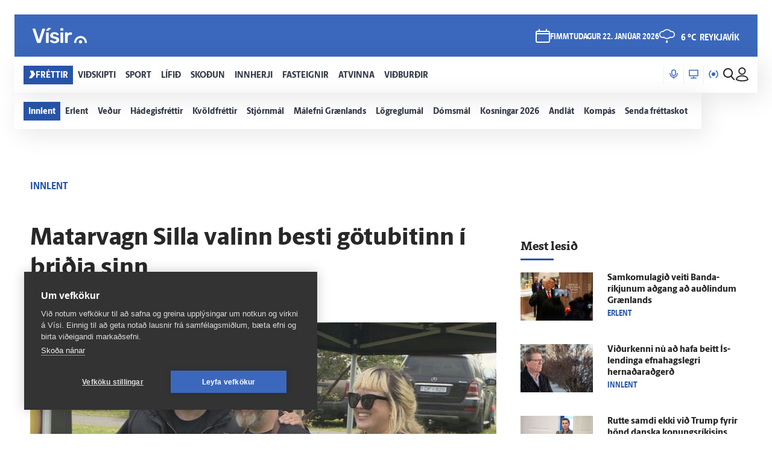

--- FILE ---
content_type: text/html; charset=utf-8
request_url: https://www.visir.is/g/20222287859d/matar-vagn-silla-valinn-besti-gotu-bitinn-i-thridja-sinn
body_size: 176131
content:
<!DOCTYPE html>
<html lang="is">
<head>
    <meta charset="utf-8">
    <meta http-equiv="X-UA-Compatible" content="IE=edge">
    <meta name="format-detection" content="telephone=no">
    <meta name="viewport" content="width=device-width, initial-scale=1, user-scalable=no">
    
    <script>
    const cookieUpdateEvent = new Event("cookieUpdate");
</script>

<!-- Google Tag Manager -->
<script>
    (function (w, d, s, l, i) {
        w[l] = w[l] || []; w[l].push({
            'gtm.start':
                new Date().getTime(), event: 'gtm.js'
        }); var f = d.getElementsByTagName(s)[0],
            j = d.createElement(s), dl = l != 'dataLayer' ? '&l=' + l : ''; j.async = true; j.src =
                'https://www.googletagmanager.com/gtm.js?id=' + i + dl; f.parentNode.insertBefore(j, f);
        window.dataLayer.push({
            'event': 'custom_page_view',
            'category': 'Frettir',
            'sub_category': 'FRETTIR01'
        })
    })(window, document, 'script', 'dataLayer', 'GTM-KSWPW6N');
</script>
<!-- End Google Tag Manager -->

<!--ChartBeat-->
<script type="text/javascript">
    (function () {
        var _sf_async_config = window._sf_async_config = (window._sf_async_config || {});
        /** CONFIGURATION START **/
        _sf_async_config.uid = 39908;
        _sf_async_config.domain = "visir.is";
        _sf_async_config.useCanonical = true;
        _sf_async_config.sections = "Frettir";
        _sf_async_config.authors = "Kristín Ólafsdóttir";
        _sf_async_config.playerdomain = 'visir.is';
    /** CONFIGURATION END **/
        function loadChartbeat() {
            var e = document.createElement('script');
            var n = document.getElementsByTagName('script')[0];
            e.type = 'text/javascript';
            e.async = true;
            e.src = '//static.chartbeat.com/js/chartbeat_video.js';
            n.parentNode.insertBefore(e, n);
        }
        loadChartbeat();
    })();
</script>



    <link href="/js/videojs/skins/jwlike/videojs.css" rel="stylesheet" type="text/css">
    <link href="/js/videojs/skins/vjs-visir.css" rel="stylesheet" type="text/css">

    
    <meta name="description" content="Silli kokkur var &#xF3;tv&#xED;r&#xE6;&#xF0;ur sigurvegari hinnar &#xE1;rlegu G&#xF6;tubitah&#xE1;t&#xED;&#xF0;ar sem haldin var &#xED; Hlj&#xF3;msk&#xE1;lagar&#xF0;inum n&#xFA; um helgina." />
<meta property="og:title" content="Matar&#xAD;vagn Silla valinn besti g&#xF6;tu&#xAD;bitinn &#xED; &#xFE;ri&#xF0;ja sinn - V&#xED;sir" />
<meta property="og:type" content="article" />
<meta property="og:url" content="https://www.visir.is/g/20222287859d/matar-vagn-silla-valinn-besti-gotu-bitinn-i-thridja-sinn"/>
<meta property="og:image" content="https://www.visir.is/i/8E8DF652A7C62DAE5C54472F7C1E90025B5A006A7BE1F976B10AB0F9A7FB10A9_1600x900.jpg" />
<meta property="og:description" content="Silli kokkur var &#xF3;tv&#xED;r&#xE6;&#xF0;ur sigurvegari hinnar &#xE1;rlegu G&#xF6;tubitah&#xE1;t&#xED;&#xF0;ar sem haldin var &#xED; Hlj&#xF3;msk&#xE1;lagar&#xF0;inum n&#xFA; um helgina." />
<meta property="article:section" content="Frettir" />
<meta property="article:author" content="Krist&#xED;n &#xD3;lafsd&#xF3;ttir" />
<meta property="article:published_time" content="17.7.2022 19:51:03 &#x2B;00:00" />
<meta property="article:modified_time" content="29.8.2022 11:40:52 &#x2B;00:00" />
        <meta property="article:tag" content="Matur" />
        <meta property="article:tag" content="Reykjav&#xED;k" />
        <meta property="article:tag" content="Veitingasta&#xF0;ir" />
<meta property="k5a:paid" content="0">
<meta property="k5a:paywall" content="open">

<meta property="twitter:card" content="summary" />
<meta property="twitter:title" content="Matar&#xAD;vagn Silla valinn besti g&#xF6;tu&#xAD;bitinn &#xED; &#xFE;ri&#xF0;ja sinn - V&#xED;sir" />
<meta property="twitter:url" content="https://www.visir.is/g/20222287859d/matar-vagn-silla-valinn-besti-gotu-bitinn-i-thridja-sinn" />
<meta property="twitter:image" content="https://www.visir.is/i/8E8DF652A7C62DAE5C54472F7C1E90025B5A006A7BE1F976B10AB0F9A7FB10A9_713x460.jpg" />
<meta property="twitter:description" content="Silli kokkur var &#xF3;tv&#xED;r&#xE6;&#xF0;ur sigurvegari hinnar &#xE1;rlegu G&#xF6;tubitah&#xE1;t&#xED;&#xF0;ar sem haldin var &#xED; Hlj&#xF3;msk&#xE1;lagar&#xF0;inum n&#xFA; um helgina." />
<link rel="canonical" href="https://www.visir.is/g/20222287859d/matar-vagn-silla-valinn-besti-gotu-bitinn-i-thridja-sinn" />


    
<meta property="k5a:login" content="0">
<meta property="k5a:subscriber" content="0">


    <link rel="apple-touch-icon" sizes="57x57" href="/static/1.0.1231/img/favicon/visir-favicon-57x57.png">
    <link rel="apple-touch-icon" sizes="60x60" href="/static/1.0.1231/img/favicon/visir-favicon-60x60.png">
    <link rel="apple-touch-icon" sizes="72x72" href="/static/1.0.1231/img/favicon/visir-favicon-72x72.png">
    <link rel="apple-touch-icon" sizes="76x76" href="/static/1.0.1231/img/favicon/visir-favicon-76x76.png">
    <link rel="apple-touch-icon" sizes="114x114" href="/static/1.0.1231/img/favicon/visir-favicon-114x114.png">
    <link rel="apple-touch-icon" sizes="120x120" href="/static/1.0.1231/img/favicon/visir-favicon-120x120.png">
    <link rel="apple-touch-icon" sizes="144x144" href="/static/1.0.1231/img/favicon/visir-favicon-144x144.png">
    <link rel="apple-touch-icon" sizes="152x152" href="/static/1.0.1231/img/favicon/visir-favicon-152x152.png">
    <link rel="apple-touch-icon" sizes="180x180" href="/static/1.0.1231/img/favicon/visir-favicon-180x180.png">
    <link rel="icon" type="image/png" sizes="192x192" href="/static/1.0.1231/img/favicon/visir-favicon-192x192.png">
    <link rel="icon" type="image/png" sizes="32x32" href="/static/1.0.1231/img/favicon/visir-favicon-32x32.png">
    <link rel="icon" type="image/png" sizes="96x96" href="/static/1.0.1231/img/favicon/visir-favicon-96x96.png">
    <link rel="icon" type="image/png" sizes="16x16" href="/static/1.0.1231/img/favicon/visir-favicon-16x16.png">
    <link rel="manifest" href="/static/1.0.1231/img/favicon/manifest.json">
    <meta name="msapplication-TileColor" content="#ffffff">
    <meta name="msapplication-TileImage" content="/static/1.0.1231/img/favicon/visir-favicon-144x144.png">
    <meta property="fb:app_id" content="169323689758194"/>
    <meta property="fb:admins" content="100001241383489"/>
    <meta name="application-name" content="visir.is"/>
    <meta name="twitter:widgets:csp" content="on">
    <meta name="facebook-domain-verification" content="5wsmwcm70ednfhid864mksq74lbjrb" />

        <title>Matar&#xAD;vagn Silla valinn besti g&#xF6;tu&#xAD;bitinn &#xED; &#xFE;ri&#xF0;ja sinn - Vísir</title>
        <meta property="og:site_name" content="visir.is"/>
        <meta name="theme-color" content="#ffffff">

    <link rel="stylesheet" href="/static/1.0.1231/css/main.css" media="all">
    <link rel="stylesheet" href="/static/1.0.1231/css/print.css" media="print">

    

    <script src="https://cdnjs.cloudflare.com/polyfill/v3/polyfill.min.js?features=default-3.6,Array.prototype.includes,fetch,Promise"></script>
    <script>window.lazySizesConfig = window.lazySizesConfig || {}; lazySizesConfig.expand = 400; lazySizesConfig.loadMode = 3;</script>
    <script src="/static/static/js/lazysizes.min.js"></script>
    <script src="/js/image_error.min.js"></script>

    <!--Ecobox: Social media publishing automation-->
    <script async id="ebx" src="//applets.ebxcdn.com/ebx.js"></script>

    <link rel="search" type="application/opensearchdescription+xml" href="/static/opensearch.xml" title="Visir Search"/>
</head>


<body class="-news">

    <!-- Google Tag Manager (noscript) -->
    <noscript>
        <iframe src="https://www.googletagmanager.com/ns.html?id=GTM-KSWPW6N"
                height="0" width="0" style="display:none;visibility:hidden"></iframe>
    </noscript>
    <!-- End Google Tag Manager (noscript) -->

        

<div class="mobile-header-menu" id="mobile-header-menu">
    <div class="mobile-menu-top">
        
        <div class="nav-buttons">
                <a href="https://tal.visir.is/" class="mobile-menu__category -tal main-category" id="M-tal">
                    <div class="mobile-category__text -tal">
<svg xmlns="http://www.w3.org/2000/svg" width="14" height="16" viewBox="0 0 14 16" fill="none" class="-nai -nav-icon">
    <title>Podcast</title>
    <path d="M10.3331 4.26667C10.3331 2.46254 8.8706 1 7.06647 1C5.26234 1 3.7998 2.46254 3.7998 4.26667V7.06667C3.7998 8.8708 5.26234 10.3333 7.06647 10.3333C8.8706 10.3333 10.3331 8.8708 10.3331 7.06667V4.26667Z" stroke="#1F2126" stroke-width="1.5" stroke-linecap="round" stroke-linejoin="round" />
    <path d="M13.1333 6.60001V7.06667C13.1333 10.4173 10.4173 13.1333 7.06667 13.1333C3.716 13.1333 1 10.4173 1 7.06667V6.60001" stroke="#1F2126" stroke-width="1.5" stroke-linecap="round" stroke-linejoin="round" />
    <path d="M7.06641 15V13.1333" stroke="#1F2126" stroke-width="1.5" stroke-linecap="round" stroke-linejoin="round" />
</svg>                        Hla&#xF0;varp
                    </div>
                </a>
                <a href="/sjonvarp" class="mobile-menu__category -tv main-category" id="M-TV">
                    <div class="mobile-category__text -tv">
<svg xmlns="http://www.w3.org/2000/svg" width="16" height="16" viewBox="0 0 16 16" fill="none" class="-nai -nav-icon">
    <title>TV</title>
    <path d="M8 14.5667V12.7" stroke-width="1.5" stroke-linecap="round" stroke-linejoin="round" />
    <path d="M3.7998 14.5667H12.1998" stroke-width="1.5" stroke-linecap="round" stroke-linejoin="round" />
    <path d="M15 1.5H1V10.8333H15V1.5Z" stroke-width="1.5" stroke-linecap="round" stroke-linejoin="round" />
</svg>                        Sj&#xF3;nvarp
                    </div>
                </a>
                <a href="/utvarp" class="mobile-menu__category -radio main-category" id="M-RADIO">
                    <div class="mobile-category__text -radio">
<svg xmlns="http://www.w3.org/2000/svg" width="16" height="13" viewBox="0 0 16 13" fill="none" class="-nai -nav-icon2">
    <title>Radio</title>
    <path class="fill-icon" d="M8.00033 8.93333C9.28899 8.93333 10.3337 7.88866 10.3337 6.6C10.3337 5.31133 9.28899 4.26666 8.00033 4.26666C6.71166 4.26666 5.66699 5.31133 5.66699 6.6C5.66699 7.88866 6.71166 8.93333 8.00033 8.93333Z" stroke-width="1.5" stroke-linecap="round" stroke-linejoin="round" />
    <path d="M3.79907 12.2C2.09947 10.9232 1 8.88947 1 6.6C1 4.31053 2.09947 2.2768 3.79907 1" stroke-width="1.5" stroke-linecap="round" stroke-linejoin="round" />
    <path d="M12.2012 12.2C13.9008 10.9232 15.0002 8.88947 15.0002 6.6C15.0002 4.31053 13.9008 2.2768 12.2012 1" stroke-width="1.5" stroke-linecap="round" stroke-linejoin="round" />
</svg>                        &#xDA;tvarp
                    </div>
                </a>
        </div>
        <div class="radio-station-container" id="radio-station-container-mobile">
            <div class="menu-limits">
    <a href="https://vefutvarp.visir.is/gullbylgjan/" class="new-menu__category sub-category radio-link">
        <img src='/static/1.0.1231/img/radio/color/new/GullBylgjan-logo-blue-lodrett-vector.svg' />
    </a>
    <a href="https://vefutvarp.visir.is/lettbylgjan/" class="new-menu__category sub-category radio-link">
        <img src='/static/1.0.1231/img/radio/color/new/LettBylgjan-logo-blue-lodrett-vector.svg' />
    </a>
    <a href="https://vefutvarp.visir.is/x977/" class="new-menu__category sub-category radio-link">
        <img src='/static/1.0.1231/img/radio/color/new/X977-logo-blue-vector.svg' />
    </a>
    <a href="https://vefutvarp.visir.is/bylgjan/" class="new-menu__category sub-category radio-link">
        <img src='/static/1.0.1231/img/radio/color/new/Bylgjan-logo-blue-vector.svg' />
    </a>
    <a href="https://vefutvarp.visir.is/fm957/" class="new-menu__category sub-category radio-link">
        <img src='/static/1.0.1231/img/radio/color/new/FM957-logo-blue-vector.svg' />
    </a>
</div>
        </div>
    </div>
    <div class="mobile-menu-bottom">
            <div href="/f/frettir" class="mobile-menu__category main-category child-True -news">
                <a href="/f/frettir" class="mobile-category__text -news">
                    <svg viewBox="0 0 12 14" class="arrow">
    <path d="M2.56645 0.358398H8.17906L11.8787 6.91493L5.86689 13.6419H0.285645L4.92609 6.91493L2.56645 0.358398Z" fill="white" />
</svg>
                    Fr&#xE9;ttir
                </a>
                    <div class="exp-container"> 
                        <div href="/" class="expand-btn"><i class="icon-arrow-right"></i></div>
                    </div>
            </div>
                <div class="mobile-menu__sub -news">
                        <a href="/f/frettir-innlent" class="mobile-menu__category sub-category -news">
                            <div class="mobile-category__text -news">
                                Innlent
                            </div>
                        </a>
                        <a href="/f/frettir-erlent" class="mobile-menu__category sub-category -news">
                            <div class="mobile-category__text -news">
                                Erlent
                            </div>
                        </a>
                        <a href="/p/vedur" class="mobile-menu__category sub-category -news">
                            <div class="mobile-category__text -news">
                                Ve&#xF0;ur
                            </div>
                        </a>
                        <a href="https://www.visir.is/t/2624" class="mobile-menu__category sub-category -news">
                            <div class="mobile-category__text -news">
                                H&#xE1;degisfr&#xE9;ttir
                            </div>
                        </a>
                        <a href="https://www.visir.is/t/2059" class="mobile-menu__category sub-category -news">
                            <div class="mobile-category__text -news">
                                Kv&#xF6;ldfr&#xE9;ttir
                            </div>
                        </a>
                        <a href="https://www.visir.is/p/stjornmal" class="mobile-menu__category sub-category -news">
                            <div class="mobile-category__text -news">
                                Stj&#xF3;rnm&#xE1;l
                            </div>
                        </a>
                        <a href="https://www.visir.is/t/4274/hotanir-bandarikjanna-vegna-graenlands" class="mobile-menu__category sub-category -news">
                            <div class="mobile-category__text -news">
                                M&#xE1;lefni Gr&#xE6;nlands
                            </div>
                        </a>
                        <a href="/p/logreglumal" class="mobile-menu__category sub-category -news">
                            <div class="mobile-category__text -news">
                                L&#xF6;greglum&#xE1;l
                            </div>
                        </a>
                        <a href="/p/domsmal" class="mobile-menu__category sub-category -news">
                            <div class="mobile-category__text -news">
                                D&#xF3;msm&#xE1;l
                            </div>
                        </a>
                        <a href="https://www.visir.is/t/3994/sveitarstjornarkosningar-2026" class="mobile-menu__category sub-category -news">
                            <div class="mobile-category__text -news">
                                Kosningar 2026
                            </div>
                        </a>
                        <a href="/p/andlat" class="mobile-menu__category sub-category -news">
                            <div class="mobile-category__text -news">
                                Andl&#xE1;t
                            </div>
                        </a>
                        <a href="/p/kompas" class="mobile-menu__category sub-category -news">
                            <div class="mobile-category__text -news">
                                Komp&#xE1;s
                            </div>
                        </a>
                        <a href="https://www.visir.is/frettaskot" class="mobile-menu__category sub-category -news">
                            <div class="mobile-category__text -news">
                                Senda fr&#xE9;ttaskot
                            </div>
                        </a>
                </div>
            <div href="/f/vidskipti" class="mobile-menu__category main-category child-True -business">
                <a href="/f/vidskipti" class="mobile-category__text -business">
                    <svg viewBox="0 0 12 14" class="arrow">
    <path d="M2.56645 0.358398H8.17906L11.8787 6.91493L5.86689 13.6419H0.285645L4.92609 6.91493L2.56645 0.358398Z" fill="white" />
</svg>
                    Vi&#xF0;skipti
                </a>
                    <div class="exp-container"> 
                        <div href="/" class="expand-btn"><i class="icon-arrow-right"></i></div>
                    </div>
            </div>
                <div class="mobile-menu__sub -business">
                        <a href="/f/vidskipti-innlent" class="mobile-menu__category sub-category -business">
                            <div class="mobile-category__text -business">
                                Innlent
                            </div>
                        </a>
                        <a href="/f/vidskipti-erlent" class="mobile-menu__category sub-category -business">
                            <div class="mobile-category__text -business">
                                Erlent
                            </div>
                        </a>
                        <a href="/p/atvinnulif" class="mobile-menu__category sub-category -business">
                            <div class="mobile-category__text -business">
                                Atvinnul&#xED;f
                            </div>
                        </a>
                        <a href="/p/neytendur" class="mobile-menu__category sub-category -business">
                            <div class="mobile-category__text -business">
                                Neytendur
                            </div>
                        </a>
                        <a href="/t/1686" class="mobile-menu__category sub-category -business">
                            <div class="mobile-category__text -business">
                                Se&#xF0;labankinn
                            </div>
                        </a>
                        <a href="/p/kauphollin" class="mobile-menu__category sub-category -business">
                            <div class="mobile-category__text -business">
                                Kauph&#xF6;llin
                            </div>
                        </a>
                        <a href="/p/vistaskipti" class="mobile-menu__category sub-category -business">
                            <div class="mobile-category__text -business">
                                Vistaskipti
                            </div>
                        </a>
                        <a href="/p/veitingastadir" class="mobile-menu__category sub-category -business">
                            <div class="mobile-category__text -business">
                                Veitingasta&#xF0;ir
                            </div>
                        </a>
                        <a href="https://www.visir.is/t/4076/fjarmalin-med-birni-berg" class="mobile-menu__category sub-category -business">
                            <div class="mobile-category__text -business">
                                Fj&#xE1;rm&#xE1;lin me&#xF0; Birni Berg
                            </div>
                        </a>
                        <a href="https://www.visir.is/ff2025" class="mobile-menu__category sub-category -business">
                            <div class="mobile-category__text -business">
                                Fram&#xFA;rskarandi fyrirt&#xE6;ki
                            </div>
                        </a>
                        <a href="https://www.visir.is/f/samstarf" class="mobile-menu__category sub-category -business">
                            <div class="mobile-category__text -business">
                                Samstarf
                            </div>
                        </a>
                        <a href="/p/frettirafflugi" class="mobile-menu__category sub-category -business">
                            <div class="mobile-category__text -business">
                                Fr&#xE9;ttir af flugi
                            </div>
                        </a>
                        <a href="/t/2727/fasteignamarkadur" class="mobile-menu__category sub-category -business">
                            <div class="mobile-category__text -business">
                                Fasteignamarka&#xF0;ur
                            </div>
                        </a>
                        <a href="/p/ferdamennskaaislandi" class="mobile-menu__category sub-category -business">
                            <div class="mobile-category__text -business">
                                Fer&#xF0;a&#xFE;j&#xF3;nusta
                            </div>
                        </a>
                </div>
            <div href="/f/sport" class="mobile-menu__category main-category child-True -sport">
                <a href="/f/sport" class="mobile-category__text -sport">
                    <svg viewBox="0 0 12 14" class="arrow">
    <path d="M2.56645 0.358398H8.17906L11.8787 6.91493L5.86689 13.6419H0.285645L4.92609 6.91493L2.56645 0.358398Z" fill="white" />
</svg>
                    Sport
                </a>
                    <div class="exp-container"> 
                        <div href="/" class="expand-btn"><i class="icon-arrow-right"></i></div>
                    </div>
            </div>
                <div class="mobile-menu__sub -sport">
                        <a href="/f/sport#sportoverview" class="mobile-menu__category sub-category -sport">
                            <div class="mobile-category__text -sport">
                                Sta&#xF0;an &#xED; deildum
                            </div>
                        </a>
                        <a href="/p/enski" class="mobile-menu__category sub-category -sport">
                            <div class="mobile-category__text -sport">
                                Enski boltinn
                            </div>
                        </a>
                        <a href="https://www.visir.is/p/emkarlaihandbolta2026" class="mobile-menu__category sub-category -sport">
                            <div class="mobile-category__text -sport">
                                EM &#xED; handbolta
                            </div>
                        </a>
                        <a href="/p/fotbolti" class="mobile-menu__category sub-category -sport">
                            <div class="mobile-category__text -sport">
                                F&#xF3;tbolti
                            </div>
                        </a>
                        <a href="/p/bonuskarla" class="mobile-menu__category sub-category -sport">
                            <div class="mobile-category__text -sport">
                                B&#xF3;nus karla
                            </div>
                        </a>
                        <a href="/p/bonuskvenna" class="mobile-menu__category sub-category -sport">
                            <div class="mobile-category__text -sport">
                                B&#xF3;nus kvenna
                            </div>
                        </a>
                        <a href="/p/oliskarla" class="mobile-menu__category sub-category -sport">
                            <div class="mobile-category__text -sport">
                                Ol&#xED;s karla
                            </div>
                        </a>
                        <a href="/p/oliskvenna" class="mobile-menu__category sub-category -sport">
                            <div class="mobile-category__text -sport">
                                Ol&#xED;s kvenna
                            </div>
                        </a>
                        <a href="/p/bestakarla" class="mobile-menu__category sub-category -sport">
                            <div class="mobile-category__text -sport">
                                Besta karla
                            </div>
                        </a>
                        <a href="/p/bestakvenna" class="mobile-menu__category sub-category -sport">
                            <div class="mobile-category__text -sport">
                                Besta kvenna
                            </div>
                        </a>
                        <a href="/p/korfubolti" class="mobile-menu__category sub-category -sport">
                            <div class="mobile-category__text -sport">
                                K&#xF6;rfubolti
                            </div>
                        </a>
                        <a href="/p/handbolti" class="mobile-menu__category sub-category -sport">
                            <div class="mobile-category__text -sport">
                                Handbolti
                            </div>
                        </a>
                        <a href="https://www.visir.is/p/nfl" class="mobile-menu__category sub-category -sport">
                            <div class="mobile-category__text -sport">
                                NFL
                            </div>
                        </a>
                        <a href="/p/islenski" class="mobile-menu__category sub-category -sport">
                            <div class="mobile-category__text -sport">
                                &#xCD;slenski boltinn
                            </div>
                        </a>
                        <a href="/p/meistaradeildin" class="mobile-menu__category sub-category -sport">
                            <div class="mobile-category__text -sport">
                                Meistaradeildin
                            </div>
                        </a>
                        <a href="/p/golf" class="mobile-menu__category sub-category -sport">
                            <div class="mobile-category__text -sport">
                                Golf
                            </div>
                        </a>
                </div>
            <div href="/f/lifid" class="mobile-menu__category main-category child-True -life">
                <a href="/f/lifid" class="mobile-category__text -life">
                    <svg viewBox="0 0 12 14" class="arrow">
    <path d="M2.56645 0.358398H8.17906L11.8787 6.91493L5.86689 13.6419H0.285645L4.92609 6.91493L2.56645 0.358398Z" fill="white" />
</svg>
                    L&#xED;fi&#xF0;
                </a>
                    <div class="exp-container"> 
                        <div href="/" class="expand-btn"><i class="icon-arrow-right"></i></div>
                    </div>
            </div>
                <div class="mobile-menu__sub -life">
                        <a href="/other/tarot" class="mobile-menu__category sub-category -life">
                            <div class="mobile-category__text -life">
                                Tarot dagsins
                            </div>
                        </a>
                        <a href="/p/gagnryni" class="mobile-menu__category sub-category -life">
                            <div class="mobile-category__text -life">
                                Gagnr&#xFD;ni
                            </div>
                        </a>
                        <a href="/p/eurovision" class="mobile-menu__category sub-category -life">
                            <div class="mobile-category__text -life">
                                Eurovision
                            </div>
                        </a>
                        <a href="/p/menning" class="mobile-menu__category sub-category -life">
                            <div class="mobile-category__text -life">
                                Menning
                            </div>
                        </a>
                        <a href="/p/samkvaemislifid" class="mobile-menu__category sub-category -life">
                            <div class="mobile-category__text -life">
                                Samkv&#xE6;misl&#xED;fi&#xF0;
                            </div>
                        </a>
                        <a href="/p/bioogsjonvarp" class="mobile-menu__category sub-category -life">
                            <div class="mobile-category__text -life">
                                B&#xED;&#xF3; og sj&#xF3;nvarp
                            </div>
                        </a>
                        <a href="https://www.visir.is/t/936" class="mobile-menu__category sub-category -life">
                            <div class="mobile-category__text -life">
                                &#xCD;sland &#xED; dag
                            </div>
                        </a>
                        <a href="/p/tonlist" class="mobile-menu__category sub-category -life">
                            <div class="mobile-category__text -life">
                                T&#xF3;nlist
                            </div>
                        </a>
                        <a href="/p/uppskriftir" class="mobile-menu__category sub-category -life">
                            <div class="mobile-category__text -life">
                                Uppskriftir
                            </div>
                        </a>
                        <a href="/p/heilsa/" class="mobile-menu__category sub-category -life">
                            <div class="mobile-category__text -life">
                                Heilsa
                            </div>
                        </a>
                        <a href="/p/askorun" class="mobile-menu__category sub-category -life">
                            <div class="mobile-category__text -life">
                                &#xC1;skorun
                            </div>
                        </a>
                        <a href="/t/4159/samhengid-med-sif" class="mobile-menu__category sub-category -life">
                            <div class="mobile-category__text -life">
                                Samhengi&#xF0; me&#xF0; Sif
                            </div>
                        </a>
                        <a href="/p/leikjavisir" class="mobile-menu__category sub-category -life">
                            <div class="mobile-category__text -life">
                                Leikjav&#xED;sir
                            </div>
                        </a>
                        <a href="https://www.visir.is/p/kynlif" class="mobile-menu__category sub-category -life">
                            <div class="mobile-category__text -life">
                                Kynl&#xED;f
                            </div>
                        </a>
                        <a href="/f/lifid-samstarf" class="mobile-menu__category sub-category -life">
                            <div class="mobile-category__text -life">
                                Samstarf
                            </div>
                        </a>
                        <a href="/p/tiskaoghonnun" class="mobile-menu__category sub-category -life">
                            <div class="mobile-category__text -life">
                                T&#xED;ska og h&#xF6;nnun
                            </div>
                        </a>
                        <a href="https://www.visir.is/t/3681/utkall" class="mobile-menu__category sub-category -life">
                            <div class="mobile-category__text -life">
                                &#xDA;tkall
                            </div>
                        </a>
                        <a href="https://www.visir.is/t/1040" class="mobile-menu__category sub-category -life">
                            <div class="mobile-category__text -life">
                                H&#xFA;s og heimili
                            </div>
                        </a>
                </div>
            <div href="/f/skodanir" class="mobile-menu__category main-category child-True -opinion">
                <a href="/f/skodanir" class="mobile-category__text -opinion">
                    <svg viewBox="0 0 12 14" class="arrow">
    <path d="M2.56645 0.358398H8.17906L11.8787 6.91493L5.86689 13.6419H0.285645L4.92609 6.91493L2.56645 0.358398Z" fill="white" />
</svg>
                    Sko&#xF0;un
                </a>
                    <div class="exp-container"> 
                        <div href="/" class="expand-btn"><i class="icon-arrow-right"></i></div>
                    </div>
            </div>
                <div class="mobile-menu__sub -opinion">
                        <a href="/t/4132/skodun-sveitarstjornarkosningar-2026" class="mobile-menu__category sub-category -opinion">
                            <div class="mobile-category__text -opinion">
                                Sveitarstj&#xF3;rnarkosningar 2026
                            </div>
                        </a>
                        <a href="/p/skodunalthingisogsveitarstjornarmenn" class="mobile-menu__category sub-category -opinion">
                            <div class="mobile-category__text -opinion">
                                Kj&#xF6;rnir fulltr&#xFA;ar
                            </div>
                        </a>
                        <a href="/p/halldor" class="mobile-menu__category sub-category -opinion">
                            <div class="mobile-category__text -opinion">
                                Halld&#xF3;r
                            </div>
                        </a>
                        <a href="/um-skodanagreinar" class="mobile-menu__category sub-category -opinion">
                            <div class="mobile-category__text -opinion">
                                Um sko&#xF0;ana&#xAD;greinar &#xE1; V&#xED;si
                            </div>
                        </a>
                </div>
            <div href="/f/innherji" class="mobile-menu__category main-category child-False -insider">
                <a href="/f/innherji" class="mobile-category__text -insider">
                    <svg viewBox="0 0 12 14" class="arrow">
    <path d="M2.56645 0.358398H8.17906L11.8787 6.91493L5.86689 13.6419H0.285645L4.92609 6.91493L2.56645 0.358398Z" fill="white" />
</svg>
                    Innherji
                </a>
            </div>
            <div href="http://fasteignir.visir.is" class="mobile-menu__category main-category child-False -realestate">
                <a href="http://fasteignir.visir.is" class="mobile-category__text -realestate">
                    <svg viewBox="0 0 12 14" class="arrow">
    <path d="M2.56645 0.358398H8.17906L11.8787 6.91493L5.86689 13.6419H0.285645L4.92609 6.91493L2.56645 0.358398Z" fill="white" />
</svg>
                    Fasteignir
                </a>
            </div>
            <div href="/atvinna" class="mobile-menu__category main-category child-False -profession">
                <a href="/atvinna" class="mobile-category__text -profession">
                    <svg viewBox="0 0 12 14" class="arrow">
    <path d="M2.56645 0.358398H8.17906L11.8787 6.91493L5.86689 13.6419H0.285645L4.92609 6.91493L2.56645 0.358398Z" fill="white" />
</svg>
                    Atvinna
                </a>
            </div>
            <div href="/vidburdir " class="mobile-menu__category main-category child-False -vidburdir">
                <a href="/vidburdir " class="mobile-category__text -vidburdir">
                    <svg viewBox="0 0 12 14" class="arrow">
    <path d="M2.56645 0.358398H8.17906L11.8787 6.91493L5.86689 13.6419H0.285645L4.92609 6.91493L2.56645 0.358398Z" fill="white" />
</svg>
                    Vi&#xF0;bur&#xF0;ir
                </a>
            </div>
    </div>
</div>
<div class="background-header"></div>
<header class="main-header new-header  ">
    <div class="new-header__upper">
		<div class="limit">
            <a href="/" class="brand_logo logo__upper">
                <svg id="Layer_2" data-name="Layer 2" xmlns="http://www.w3.org/2000/svg" viewBox="0 0 66.86 19.06">
    <defs>
        <style>
            .cls-1 {
                fill: #fff;
            }
        </style>
    </defs>
    <g id="Layer_1-2" data-name="Layer 1">
        <g>
            <path class="cls-1" d="M6.32,18.45c-.27,0-.47-.07-.62-.2-.15-.13-.26-.3-.32-.5L.05,1.77c-.03-.08-.05-.16-.05-.22,0-.15.05-.27.15-.37.1-.1.22-.15.37-.15h2.19c.23,0,.41.06.54.19.12.12.2.25.24.36l4.21,12.82L11.9,1.57c.03-.12.11-.24.24-.36.12-.12.3-.19.54-.19h2.19c.13,0,.25.05.36.15.11.1.16.22.16.37,0,.07-.02.14-.05.22l-5.33,15.98c-.07.2-.17.37-.32.5-.15.13-.36.2-.62.2h-2.74ZM18.67,3.63c.22,0,.39-.03.51-.08.12-.05.25-.13.39-.25l3.09-2.54c.08-.08.12-.18.12-.3,0-.32-.16-.47-.47-.47h-2.49c-.22,0-.38.03-.5.09s-.26.18-.42.36l-2.02,2.47c-.08.08-.12.19-.12.32,0,.27.13.4.4.4h1.52ZM19.22,18.45c.18,0,.33-.06.44-.17.11-.12.16-.26.16-.42V6.1c0-.17-.05-.31-.16-.42-.11-.12-.25-.17-.44-.17h-2.07c-.17,0-.31.06-.42.17s-.17.26-.17.42v11.75c0,.17.06.31.17.42s.26.17.42.17h2.07ZM27.04,18.7c1.26,0,2.32-.17,3.17-.51.85-.34,1.5-.81,1.94-1.41.44-.6.66-1.27.66-2.02,0-.61-.14-1.17-.41-1.68-.27-.51-.74-.95-1.39-1.34-.66-.39-1.54-.68-2.65-.88-.98-.2-1.71-.39-2.19-.57-.48-.18-.8-.38-.96-.58-.16-.21-.24-.45-.24-.73,0-.41.17-.76.5-1.03.33-.27.81-.41,1.44-.41.5,0,.9.07,1.21.2.31.13.57.29.78.49.22.19.41.37.6.54.07.05.13.09.2.12.07.03.14.05.22.05h1.84c.15,0,.28-.05.4-.16.12-.11.17-.25.15-.44-.02-.25-.14-.54-.37-.88-.23-.34-.57-.68-1.01-1.01-.44-.33-.99-.61-1.66-.83-.66-.22-1.44-.34-2.34-.34-1.14,0-2.1.19-2.87.57-.77.38-1.35.87-1.74,1.46-.39.59-.58,1.21-.58,1.86s.15,1.24.45,1.74c.3.5.76.91,1.37,1.24.61.33,1.39.61,2.32.82.95.2,1.68.39,2.19.56.51.17.87.37,1.06.59.19.22.29.5.29.85,0,.48-.22.85-.66,1.11-.44.26-.98.39-1.63.39-.5,0-.91-.07-1.24-.21-.33-.14-.62-.31-.86-.51-.24-.2-.47-.39-.68-.57-.08-.08-.15-.13-.2-.15-.05-.02-.11-.02-.17-.02h-1.97c-.15,0-.29.05-.41.16-.12.11-.18.25-.16.44.02.23.13.52.35.87.22.35.55.7,1,1.05.45.35,1.02.64,1.73.87.71.23,1.56.35,2.55.35M37.04,18.45c.18,0,.33-.06.44-.17.11-.12.16-.26.16-.42V6.1c0-.16-.05-.31-.16-.42-.11-.12-.25-.17-.44-.17h-2.07c-.17,0-.31.06-.42.17s-.17.26-.17.42v11.75c0,.17.06.31.17.42s.26.17.42.17h2.07ZM37.14,3.36c.18,0,.33-.06.45-.17.12-.12.17-.26.17-.42V.97c0-.17-.06-.31-.17-.42-.12-.12-.27-.17-.45-.17h-2.26c-.17,0-.31.06-.42.17-.12.12-.17.26-.17.42v1.79c0,.17.06.31.17.42.12.12.26.17.42.17h2.26ZM42.72,18.45c.18,0,.33-.06.45-.17s.17-.26.17-.42v-6.85c0-.8.22-1.42.66-1.86.44-.44,1.06-.66,1.86-.66h1.94c.18,0,.33-.06.44-.17.11-.12.16-.26.16-.42v-1.79c0-.17-.05-.31-.16-.42-.11-.12-.25-.17-.44-.17h-1.02c-.8,0-1.5.14-2.1.42-.61.28-1.1.69-1.48,1.22v-1.02c0-.18-.06-.33-.19-.45s-.27-.17-.44-.17h-2.02c-.17,0-.31.06-.42.17s-.17.27-.17.45v11.73c0,.17.06.31.17.42s.26.17.42.17h2.17Z" />
            <path class="cls-1" d="M59.04,19.06c-.25,0-.49-.04-.72-.13-.49-.18-.9-.56-1.12-1.04-.25-.53-.25-1.16,0-1.69.26-.59.82-1.03,1.45-1.15h0c.12-.03.25-.04.38-.04.77,0,1.52.48,1.83,1.16h0c.25.52.26,1.15.03,1.67-.2.49-.6.88-1.09,1.08-.24.1-.51.15-.77.15M66.78,18.36s.07-.1.08-.17c.03-1.18-.18-2.35-.6-3.38-.65-1.59-1.81-2.95-3.26-3.82-1.19-.72-2.55-1.1-3.94-1.1-.18,0-.36,0-.54.02-2.09.13-4.15,1.21-5.49,2.89-1.22,1.49-1.86,3.45-1.79,5.41,0,.06.04.12.08.16.05.05.11.08.18.08.29,0,.58,0,.87,0,.36,0,.72,0,1.08,0,.07,0,.13-.03.18-.08.05-.05.08-.12.08-.21h0v-.04c0-.06,0-.11,0-.16,0-.95.22-1.87.64-2.67.54-1.03,1.4-1.87,2.43-2.36.69-.34,1.48-.52,2.27-.52.4,0,.8.04,1.19.13,1.56.35,2.95,1.5,3.62,2.98.37.78.55,1.68.53,2.68,0,.07.04.12.08.17s.1.07.17.08c.27,0,.56,0,.9,0,.3,0,.61,0,.91,0h.16c.07,0,.13-.04.18-.08" />
        </g>
    </g>
</svg>
            </a>

            <div class="new-header__right" id="mobile-header-nav">
                <!-- Mobile Top Nav -->

                <div class="nav-icons">
                    <div class="new-menu__icon -search">
                        <a href="/leit"><i class="icon-search"></i></a>
                    </div>
                    <span class="nav-divider"></span>
                    <div class="new-menu__icon -user" id="login_toggler_mobile">
                        
<div class="user-profile-container">

        
            <span class="user-profile user-default-img">
                <svg viewBox="0 0 22 26" fill="none" xmlns="http://www.w3.org/2000/svg">
                <circle cx="10.8961" cy="7.20266" r="5.43398" stroke="#282828" stroke-width="2"/>
                <path d="M20.7925 21.5234C20.7925 21.6545 20.7275 21.8955 20.3102 22.2305C19.891 22.5671 19.2203 22.9064 18.2943 23.2049C16.4523 23.7987 13.8391 24.1555 10.8963 24.1555C7.99339 24.1555 5.38543 23.6536 3.53168 22.9829C2.60002 22.6458 1.90112 22.2812 1.45623 21.9476C1.07699 21.6632 1.00998 21.5018 1.00018 21.4876C1.01481 19.9677 1.95957 18.4664 3.74063 17.296C5.52732 16.1219 8.05437 15.363 10.8963 15.363C13.7382 15.363 16.2652 16.1219 18.0519 17.296C19.847 18.4756 20.7925 19.9913 20.7925 21.5234Z" stroke="#282828" stroke-width="2"/>
                </svg>
            </span>
</div>
                    </div>
                    <span class="nav-divider"></span>
                    <div class="new-menu__icon -hamburger" id="mobileNavToggler">
                        <svg xmlns="http://www.w3.org/2000/svg" width="24" height="24" viewBox="0 0 24 24" fill="none" class="hamburger-nav">
    <title>Menu</title>
    <path class="first-line" d="M23 13H1C0.448 13 0 12.553 0 12C0 11.447 0.448 11 1 11H23C23.552 11 24 11.447 24 12C24 12.553 23.552 13 23 13Z" fill="white" />
    <path class="second-line" d="M23 13H1C0.448 13 0 12.553 0 12C0 11.447 0.448 11 1 11H23C23.552 11 24 11.447 24 12C24 12.553 23.552 13 23 13Z" fill="white" />
    <path class="small-lines" d="M23 6H12C11.448 6 11 5.553 11 5C11 4.447 11.448 4 12 4H23C23.552 4 24 4.447 24 5C24 5.553 23.552 6 23 6Z" fill="white" />
    <path class="small-lines" d="M12 20H1C0.448 20 0 19.553 0 19C0 18.447 0.448 18 1 18H12C12.552 18 13 18.447 13 19C13 19.553 12.552 20 12 20Z" fill="white" />
</svg>
                        
                    </div>
                </div>

                <!-- Desktop Nav -->

                <div class="new-header__calendar">
                    <svg xmlns="http://www.w3.org/2000/svg" width="24" height="23" viewBox="0 0 24 23" fill="none">
    <title>Calendar</title>
    <path d="M6 1V3" stroke-width="2" stroke-linecap="round" stroke-linejoin="round" />
    <path d="M18 1V3" stroke-width="2" stroke-linecap="round" stroke-linejoin="round" />
    <path d="M1 8H23" stroke-width="2" stroke-linecap="round" stroke-linejoin="round" />
    <path d="M21 4H3C1.89543 4 1 4.89543 1 6V20C1 21.1046 1.89543 22 3 22H21C22.1046 22 23 21.1046 23 20V6C23 4.89543 22.1046 4 21 4Z" stroke-width="2" stroke-linecap="round" stroke-linejoin="round" />
</svg>
                    <a href="/">fimmtudagur 22. jan&#xFA;ar 2026</a>
                </div>
                <div class="new-header__weather">
                    <div class='weather-widget weather-widget--sunny'><span class='icon-cloud-rain-light'></span><a href='/p/vedur'><span>6 °C &nbsp;</span><span>Reykjavík</span></a></div>
                </div>
            </div>
		</div>
	</div>
    <a href="/" class="brand_logo logo__lower">
        <svg id="Layer_2" data-name="Layer 2" xmlns="http://www.w3.org/2000/svg" viewBox="0 0 66.86 19.06">
    <defs>
        <style>
            .cls-1 {
                fill: #fff;
            }
        </style>
    </defs>
    <g id="Layer_1-2" data-name="Layer 1">
        <g>
            <path class="cls-1" d="M6.32,18.45c-.27,0-.47-.07-.62-.2-.15-.13-.26-.3-.32-.5L.05,1.77c-.03-.08-.05-.16-.05-.22,0-.15.05-.27.15-.37.1-.1.22-.15.37-.15h2.19c.23,0,.41.06.54.19.12.12.2.25.24.36l4.21,12.82L11.9,1.57c.03-.12.11-.24.24-.36.12-.12.3-.19.54-.19h2.19c.13,0,.25.05.36.15.11.1.16.22.16.37,0,.07-.02.14-.05.22l-5.33,15.98c-.07.2-.17.37-.32.5-.15.13-.36.2-.62.2h-2.74ZM18.67,3.63c.22,0,.39-.03.51-.08.12-.05.25-.13.39-.25l3.09-2.54c.08-.08.12-.18.12-.3,0-.32-.16-.47-.47-.47h-2.49c-.22,0-.38.03-.5.09s-.26.18-.42.36l-2.02,2.47c-.08.08-.12.19-.12.32,0,.27.13.4.4.4h1.52ZM19.22,18.45c.18,0,.33-.06.44-.17.11-.12.16-.26.16-.42V6.1c0-.17-.05-.31-.16-.42-.11-.12-.25-.17-.44-.17h-2.07c-.17,0-.31.06-.42.17s-.17.26-.17.42v11.75c0,.17.06.31.17.42s.26.17.42.17h2.07ZM27.04,18.7c1.26,0,2.32-.17,3.17-.51.85-.34,1.5-.81,1.94-1.41.44-.6.66-1.27.66-2.02,0-.61-.14-1.17-.41-1.68-.27-.51-.74-.95-1.39-1.34-.66-.39-1.54-.68-2.65-.88-.98-.2-1.71-.39-2.19-.57-.48-.18-.8-.38-.96-.58-.16-.21-.24-.45-.24-.73,0-.41.17-.76.5-1.03.33-.27.81-.41,1.44-.41.5,0,.9.07,1.21.2.31.13.57.29.78.49.22.19.41.37.6.54.07.05.13.09.2.12.07.03.14.05.22.05h1.84c.15,0,.28-.05.4-.16.12-.11.17-.25.15-.44-.02-.25-.14-.54-.37-.88-.23-.34-.57-.68-1.01-1.01-.44-.33-.99-.61-1.66-.83-.66-.22-1.44-.34-2.34-.34-1.14,0-2.1.19-2.87.57-.77.38-1.35.87-1.74,1.46-.39.59-.58,1.21-.58,1.86s.15,1.24.45,1.74c.3.5.76.91,1.37,1.24.61.33,1.39.61,2.32.82.95.2,1.68.39,2.19.56.51.17.87.37,1.06.59.19.22.29.5.29.85,0,.48-.22.85-.66,1.11-.44.26-.98.39-1.63.39-.5,0-.91-.07-1.24-.21-.33-.14-.62-.31-.86-.51-.24-.2-.47-.39-.68-.57-.08-.08-.15-.13-.2-.15-.05-.02-.11-.02-.17-.02h-1.97c-.15,0-.29.05-.41.16-.12.11-.18.25-.16.44.02.23.13.52.35.87.22.35.55.7,1,1.05.45.35,1.02.64,1.73.87.71.23,1.56.35,2.55.35M37.04,18.45c.18,0,.33-.06.44-.17.11-.12.16-.26.16-.42V6.1c0-.16-.05-.31-.16-.42-.11-.12-.25-.17-.44-.17h-2.07c-.17,0-.31.06-.42.17s-.17.26-.17.42v11.75c0,.17.06.31.17.42s.26.17.42.17h2.07ZM37.14,3.36c.18,0,.33-.06.45-.17.12-.12.17-.26.17-.42V.97c0-.17-.06-.31-.17-.42-.12-.12-.27-.17-.45-.17h-2.26c-.17,0-.31.06-.42.17-.12.12-.17.26-.17.42v1.79c0,.17.06.31.17.42.12.12.26.17.42.17h2.26ZM42.72,18.45c.18,0,.33-.06.45-.17s.17-.26.17-.42v-6.85c0-.8.22-1.42.66-1.86.44-.44,1.06-.66,1.86-.66h1.94c.18,0,.33-.06.44-.17.11-.12.16-.26.16-.42v-1.79c0-.17-.05-.31-.16-.42-.11-.12-.25-.17-.44-.17h-1.02c-.8,0-1.5.14-2.1.42-.61.28-1.1.69-1.48,1.22v-1.02c0-.18-.06-.33-.19-.45s-.27-.17-.44-.17h-2.02c-.17,0-.31.06-.42.17s-.17.27-.17.45v11.73c0,.17.06.31.17.42s.26.17.42.17h2.17Z" />
            <path class="cls-1" d="M59.04,19.06c-.25,0-.49-.04-.72-.13-.49-.18-.9-.56-1.12-1.04-.25-.53-.25-1.16,0-1.69.26-.59.82-1.03,1.45-1.15h0c.12-.03.25-.04.38-.04.77,0,1.52.48,1.83,1.16h0c.25.52.26,1.15.03,1.67-.2.49-.6.88-1.09,1.08-.24.1-.51.15-.77.15M66.78,18.36s.07-.1.08-.17c.03-1.18-.18-2.35-.6-3.38-.65-1.59-1.81-2.95-3.26-3.82-1.19-.72-2.55-1.1-3.94-1.1-.18,0-.36,0-.54.02-2.09.13-4.15,1.21-5.49,2.89-1.22,1.49-1.86,3.45-1.79,5.41,0,.06.04.12.08.16.05.05.11.08.18.08.29,0,.58,0,.87,0,.36,0,.72,0,1.08,0,.07,0,.13-.03.18-.08.05-.05.08-.12.08-.21h0v-.04c0-.06,0-.11,0-.16,0-.95.22-1.87.64-2.67.54-1.03,1.4-1.87,2.43-2.36.69-.34,1.48-.52,2.27-.52.4,0,.8.04,1.19.13,1.56.35,2.95,1.5,3.62,2.98.37.78.55,1.68.53,2.68,0,.07.04.12.08.17s.1.07.17.08c.27,0,.56,0,.9,0,.3,0,.61,0,.91,0h.16c.07,0,.13-.04.18-.08" />
        </g>
    </g>
</svg>
    </a>
	<div class="limit">
        <nav class="new-menu">
            <div class="menu-left" id="mainNav">
                    <a href="/f/frettir" class="new-menu__category main-category child-True -news">
                        <div class="category__text -news">
                            <svg viewBox="0 0 12 14" class="arrow">
    <path d="M2.56645 0.358398H8.17906L11.8787 6.91493L5.86689 13.6419H0.285645L4.92609 6.91493L2.56645 0.358398Z" fill="white" />
</svg>
                            Fr&#xE9;ttir
                        </div>
                    </a>
                        <div class="new-menu__sub -desktop-sub -news">
                            <div class="menu-limits"> 
                                    <a href="/f/frettir-innlent" class="new-menu__category sub-category">
                                        <div class="category__text -news">
                                            Innlent
                                        </div>
                                    </a>
                                    <a href="/f/frettir-erlent" class="new-menu__category sub-category">
                                        <div class="category__text -news">
                                            Erlent
                                        </div>
                                    </a>
                                    <a href="/p/vedur" class="new-menu__category sub-category">
                                        <div class="category__text -news">
                                            Ve&#xF0;ur
                                        </div>
                                    </a>
                                    <a href="https://www.visir.is/t/2624" class="new-menu__category sub-category">
                                        <div class="category__text -news">
                                            H&#xE1;degisfr&#xE9;ttir
                                        </div>
                                    </a>
                                    <a href="https://www.visir.is/t/2059" class="new-menu__category sub-category">
                                        <div class="category__text -news">
                                            Kv&#xF6;ldfr&#xE9;ttir
                                        </div>
                                    </a>
                                    <a href="https://www.visir.is/p/stjornmal" class="new-menu__category sub-category">
                                        <div class="category__text -news">
                                            Stj&#xF3;rnm&#xE1;l
                                        </div>
                                    </a>
                                    <a href="https://www.visir.is/t/4274/hotanir-bandarikjanna-vegna-graenlands" class="new-menu__category sub-category">
                                        <div class="category__text -news">
                                            M&#xE1;lefni Gr&#xE6;nlands
                                        </div>
                                    </a>
                                    <a href="/p/logreglumal" class="new-menu__category sub-category">
                                        <div class="category__text -news">
                                            L&#xF6;greglum&#xE1;l
                                        </div>
                                    </a>
                                    <a href="/p/domsmal" class="new-menu__category sub-category">
                                        <div class="category__text -news">
                                            D&#xF3;msm&#xE1;l
                                        </div>
                                    </a>
                                    <a href="https://www.visir.is/t/3994/sveitarstjornarkosningar-2026" class="new-menu__category sub-category">
                                        <div class="category__text -news">
                                            Kosningar 2026
                                        </div>
                                    </a>
                                    <a href="/p/andlat" class="new-menu__category sub-category">
                                        <div class="category__text -news">
                                            Andl&#xE1;t
                                        </div>
                                    </a>
                                    <a href="/p/kompas" class="new-menu__category sub-category">
                                        <div class="category__text -news">
                                            Komp&#xE1;s
                                        </div>
                                    </a>
                                    <a href="https://www.visir.is/frettaskot" class="new-menu__category sub-category">
                                        <div class="category__text -news">
                                            Senda fr&#xE9;ttaskot
                                        </div>
                                    </a>
                            </div>
                         </div>
                    <a href="/f/vidskipti" class="new-menu__category main-category child-True -business">
                        <div class="category__text -business">
                            <svg viewBox="0 0 12 14" class="arrow">
    <path d="M2.56645 0.358398H8.17906L11.8787 6.91493L5.86689 13.6419H0.285645L4.92609 6.91493L2.56645 0.358398Z" fill="white" />
</svg>
                            Vi&#xF0;skipti
                        </div>
                    </a>
                        <div class="new-menu__sub -desktop-sub -business">
                            <div class="menu-limits"> 
                                    <a href="/f/vidskipti-innlent" class="new-menu__category sub-category">
                                        <div class="category__text -business">
                                            Innlent
                                        </div>
                                    </a>
                                    <a href="/f/vidskipti-erlent" class="new-menu__category sub-category">
                                        <div class="category__text -business">
                                            Erlent
                                        </div>
                                    </a>
                                    <a href="/p/atvinnulif" class="new-menu__category sub-category">
                                        <div class="category__text -business">
                                            Atvinnul&#xED;f
                                        </div>
                                    </a>
                                    <a href="/p/neytendur" class="new-menu__category sub-category">
                                        <div class="category__text -business">
                                            Neytendur
                                        </div>
                                    </a>
                                    <a href="/t/1686" class="new-menu__category sub-category">
                                        <div class="category__text -business">
                                            Se&#xF0;labankinn
                                        </div>
                                    </a>
                                    <a href="/p/kauphollin" class="new-menu__category sub-category">
                                        <div class="category__text -business">
                                            Kauph&#xF6;llin
                                        </div>
                                    </a>
                                    <a href="/p/vistaskipti" class="new-menu__category sub-category">
                                        <div class="category__text -business">
                                            Vistaskipti
                                        </div>
                                    </a>
                                    <a href="/p/veitingastadir" class="new-menu__category sub-category">
                                        <div class="category__text -business">
                                            Veitingasta&#xF0;ir
                                        </div>
                                    </a>
                                    <a href="https://www.visir.is/t/4076/fjarmalin-med-birni-berg" class="new-menu__category sub-category">
                                        <div class="category__text -business">
                                            Fj&#xE1;rm&#xE1;lin me&#xF0; Birni Berg
                                        </div>
                                    </a>
                                    <a href="https://www.visir.is/ff2025" class="new-menu__category sub-category">
                                        <div class="category__text -business">
                                            Fram&#xFA;rskarandi fyrirt&#xE6;ki
                                        </div>
                                    </a>
                                    <a href="https://www.visir.is/f/samstarf" class="new-menu__category sub-category">
                                        <div class="category__text -business">
                                            Samstarf
                                        </div>
                                    </a>
                                    <a href="/p/frettirafflugi" class="new-menu__category sub-category">
                                        <div class="category__text -business">
                                            Fr&#xE9;ttir af flugi
                                        </div>
                                    </a>
                                    <a href="/t/2727/fasteignamarkadur" class="new-menu__category sub-category">
                                        <div class="category__text -business">
                                            Fasteignamarka&#xF0;ur
                                        </div>
                                    </a>
                                    <a href="/p/ferdamennskaaislandi" class="new-menu__category sub-category">
                                        <div class="category__text -business">
                                            Fer&#xF0;a&#xFE;j&#xF3;nusta
                                        </div>
                                    </a>
                            </div>
                         </div>
                    <a href="/f/sport" class="new-menu__category main-category child-True -sport">
                        <div class="category__text -sport">
                            <svg viewBox="0 0 12 14" class="arrow">
    <path d="M2.56645 0.358398H8.17906L11.8787 6.91493L5.86689 13.6419H0.285645L4.92609 6.91493L2.56645 0.358398Z" fill="white" />
</svg>
                            Sport
                        </div>
                    </a>
                        <div class="new-menu__sub -desktop-sub -sport">
                            <div class="menu-limits"> 
                                    <a href="/f/sport#sportoverview" class="new-menu__category sub-category">
                                        <div class="category__text -sport">
                                            Sta&#xF0;an &#xED; deildum
                                        </div>
                                    </a>
                                    <a href="/p/enski" class="new-menu__category sub-category">
                                        <div class="category__text -sport">
                                            Enski boltinn
                                        </div>
                                    </a>
                                    <a href="https://www.visir.is/p/emkarlaihandbolta2026" class="new-menu__category sub-category">
                                        <div class="category__text -sport">
                                            EM &#xED; handbolta
                                        </div>
                                    </a>
                                    <a href="/p/fotbolti" class="new-menu__category sub-category">
                                        <div class="category__text -sport">
                                            F&#xF3;tbolti
                                        </div>
                                    </a>
                                    <a href="/p/bonuskarla" class="new-menu__category sub-category">
                                        <div class="category__text -sport">
                                            B&#xF3;nus karla
                                        </div>
                                    </a>
                                    <a href="/p/bonuskvenna" class="new-menu__category sub-category">
                                        <div class="category__text -sport">
                                            B&#xF3;nus kvenna
                                        </div>
                                    </a>
                                    <a href="/p/oliskarla" class="new-menu__category sub-category">
                                        <div class="category__text -sport">
                                            Ol&#xED;s karla
                                        </div>
                                    </a>
                                    <a href="/p/oliskvenna" class="new-menu__category sub-category">
                                        <div class="category__text -sport">
                                            Ol&#xED;s kvenna
                                        </div>
                                    </a>
                                    <a href="/p/bestakarla" class="new-menu__category sub-category">
                                        <div class="category__text -sport">
                                            Besta karla
                                        </div>
                                    </a>
                                    <a href="/p/bestakvenna" class="new-menu__category sub-category">
                                        <div class="category__text -sport">
                                            Besta kvenna
                                        </div>
                                    </a>
                                    <a href="/p/korfubolti" class="new-menu__category sub-category">
                                        <div class="category__text -sport">
                                            K&#xF6;rfubolti
                                        </div>
                                    </a>
                                    <a href="/p/handbolti" class="new-menu__category sub-category">
                                        <div class="category__text -sport">
                                            Handbolti
                                        </div>
                                    </a>
                                    <a href="https://www.visir.is/p/nfl" class="new-menu__category sub-category">
                                        <div class="category__text -sport">
                                            NFL
                                        </div>
                                    </a>
                                    <a href="/p/islenski" class="new-menu__category sub-category">
                                        <div class="category__text -sport">
                                            &#xCD;slenski boltinn
                                        </div>
                                    </a>
                                    <a href="/p/meistaradeildin" class="new-menu__category sub-category">
                                        <div class="category__text -sport">
                                            Meistaradeildin
                                        </div>
                                    </a>
                                    <a href="/p/golf" class="new-menu__category sub-category">
                                        <div class="category__text -sport">
                                            Golf
                                        </div>
                                    </a>
                            </div>
                         </div>
                    <a href="/f/lifid" class="new-menu__category main-category child-True -life">
                        <div class="category__text -life">
                            <svg viewBox="0 0 12 14" class="arrow">
    <path d="M2.56645 0.358398H8.17906L11.8787 6.91493L5.86689 13.6419H0.285645L4.92609 6.91493L2.56645 0.358398Z" fill="white" />
</svg>
                            L&#xED;fi&#xF0;
                        </div>
                    </a>
                        <div class="new-menu__sub -desktop-sub -life">
                            <div class="menu-limits"> 
                                    <a href="/other/tarot" class="new-menu__category sub-category">
                                        <div class="category__text -life">
                                            Tarot dagsins
                                        </div>
                                    </a>
                                    <a href="/p/gagnryni" class="new-menu__category sub-category">
                                        <div class="category__text -life">
                                            Gagnr&#xFD;ni
                                        </div>
                                    </a>
                                    <a href="/p/eurovision" class="new-menu__category sub-category">
                                        <div class="category__text -life">
                                            Eurovision
                                        </div>
                                    </a>
                                    <a href="/p/menning" class="new-menu__category sub-category">
                                        <div class="category__text -life">
                                            Menning
                                        </div>
                                    </a>
                                    <a href="/p/samkvaemislifid" class="new-menu__category sub-category">
                                        <div class="category__text -life">
                                            Samkv&#xE6;misl&#xED;fi&#xF0;
                                        </div>
                                    </a>
                                    <a href="/p/bioogsjonvarp" class="new-menu__category sub-category">
                                        <div class="category__text -life">
                                            B&#xED;&#xF3; og sj&#xF3;nvarp
                                        </div>
                                    </a>
                                    <a href="https://www.visir.is/t/936" class="new-menu__category sub-category">
                                        <div class="category__text -life">
                                            &#xCD;sland &#xED; dag
                                        </div>
                                    </a>
                                    <a href="/p/tonlist" class="new-menu__category sub-category">
                                        <div class="category__text -life">
                                            T&#xF3;nlist
                                        </div>
                                    </a>
                                    <a href="/p/uppskriftir" class="new-menu__category sub-category">
                                        <div class="category__text -life">
                                            Uppskriftir
                                        </div>
                                    </a>
                                    <a href="/p/heilsa/" class="new-menu__category sub-category">
                                        <div class="category__text -life">
                                            Heilsa
                                        </div>
                                    </a>
                                    <a href="/p/askorun" class="new-menu__category sub-category">
                                        <div class="category__text -life">
                                            &#xC1;skorun
                                        </div>
                                    </a>
                                    <a href="/t/4159/samhengid-med-sif" class="new-menu__category sub-category">
                                        <div class="category__text -life">
                                            Samhengi&#xF0; me&#xF0; Sif
                                        </div>
                                    </a>
                                    <a href="/p/leikjavisir" class="new-menu__category sub-category">
                                        <div class="category__text -life">
                                            Leikjav&#xED;sir
                                        </div>
                                    </a>
                                    <a href="https://www.visir.is/p/kynlif" class="new-menu__category sub-category">
                                        <div class="category__text -life">
                                            Kynl&#xED;f
                                        </div>
                                    </a>
                                    <a href="/f/lifid-samstarf" class="new-menu__category sub-category">
                                        <div class="category__text -life">
                                            Samstarf
                                        </div>
                                    </a>
                                    <a href="/p/tiskaoghonnun" class="new-menu__category sub-category">
                                        <div class="category__text -life">
                                            T&#xED;ska og h&#xF6;nnun
                                        </div>
                                    </a>
                                    <a href="https://www.visir.is/t/1040" class="new-menu__category sub-category">
                                        <div class="category__text -life">
                                            H&#xFA;s og heimili
                                        </div>
                                    </a>
                            </div>
                         </div>
                    <a href="/f/skodanir" class="new-menu__category main-category child-True -opinion">
                        <div class="category__text -opinion">
                            <svg viewBox="0 0 12 14" class="arrow">
    <path d="M2.56645 0.358398H8.17906L11.8787 6.91493L5.86689 13.6419H0.285645L4.92609 6.91493L2.56645 0.358398Z" fill="white" />
</svg>
                            Sko&#xF0;un
                        </div>
                    </a>
                        <div class="new-menu__sub -desktop-sub -opinion">
                            <div class="menu-limits"> 
                                    <a href="/t/4132/skodun-sveitarstjornarkosningar-2026" class="new-menu__category sub-category">
                                        <div class="category__text -opinion">
                                            Sveitarstj&#xF3;rnarkosningar 2026
                                        </div>
                                    </a>
                                    <a href="/p/skodunalthingisogsveitarstjornarmenn" class="new-menu__category sub-category">
                                        <div class="category__text -opinion">
                                            Kj&#xF6;rnir fulltr&#xFA;ar
                                        </div>
                                    </a>
                                    <a href="/p/halldor" class="new-menu__category sub-category">
                                        <div class="category__text -opinion">
                                            Halld&#xF3;r
                                        </div>
                                    </a>
                                    <a href="/um-skodanagreinar" class="new-menu__category sub-category">
                                        <div class="category__text -opinion">
                                            Um sko&#xF0;ana&#xAD;greinar &#xE1; V&#xED;si
                                        </div>
                                    </a>
                            </div>
                         </div>
                    <a href="/f/innherji" class="new-menu__category main-category child-False -insider">
                        <div class="category__text -insider">
                            <svg viewBox="0 0 12 14" class="arrow">
    <path d="M2.56645 0.358398H8.17906L11.8787 6.91493L5.86689 13.6419H0.285645L4.92609 6.91493L2.56645 0.358398Z" fill="white" />
</svg>
                            Innherji
                        </div>
                    </a>
                    <a href="http://fasteignir.visir.is" class="new-menu__category main-category child-False -realestate">
                        <div class="category__text -realestate">
                            <svg viewBox="0 0 12 14" class="arrow">
    <path d="M2.56645 0.358398H8.17906L11.8787 6.91493L5.86689 13.6419H0.285645L4.92609 6.91493L2.56645 0.358398Z" fill="white" />
</svg>
                            Fasteignir
                        </div>
                    </a>
                    <a href="/atvinna" class="new-menu__category main-category child-False -profession">
                        <div class="category__text -profession">
                            <svg viewBox="0 0 12 14" class="arrow">
    <path d="M2.56645 0.358398H8.17906L11.8787 6.91493L5.86689 13.6419H0.285645L4.92609 6.91493L2.56645 0.358398Z" fill="white" />
</svg>
                            Atvinna
                        </div>
                    </a>
                    <a href="/vidburdir " class="new-menu__category main-category child-False -vidburdir">
                        <div class="category__text -vidburdir">
                            <svg viewBox="0 0 12 14" class="arrow">
    <path d="M2.56645 0.358398H8.17906L11.8787 6.91493L5.86689 13.6419H0.285645L4.92609 6.91493L2.56645 0.358398Z" fill="white" />
</svg>
                            Vi&#xF0;bur&#xF0;ir
                        </div>
                    </a>
            </div>
            <div class="menu-right">
                <div class="nav-buttons">
                       
                        <span class="nav-divider"></span>
                        <a href="https://tal.visir.is/" class="new-menu__category side-category -tal" id="-tal">
                            <div class="category__text -tal">
<svg xmlns="http://www.w3.org/2000/svg" width="14" height="16" viewBox="0 0 14 16" fill="none" class="-nai -nav-icon">
    <title>Podcast</title>
    <path d="M10.3331 4.26667C10.3331 2.46254 8.8706 1 7.06647 1C5.26234 1 3.7998 2.46254 3.7998 4.26667V7.06667C3.7998 8.8708 5.26234 10.3333 7.06647 10.3333C8.8706 10.3333 10.3331 8.8708 10.3331 7.06667V4.26667Z" stroke="#1F2126" stroke-width="1.5" stroke-linecap="round" stroke-linejoin="round" />
    <path d="M13.1333 6.60001V7.06667C13.1333 10.4173 10.4173 13.1333 7.06667 13.1333C3.716 13.1333 1 10.4173 1 7.06667V6.60001" stroke="#1F2126" stroke-width="1.5" stroke-linecap="round" stroke-linejoin="round" />
    <path d="M7.06641 15V13.1333" stroke="#1F2126" stroke-width="1.5" stroke-linecap="round" stroke-linejoin="round" />
</svg>                                Hla&#xF0;varp
                            </div>
                        </a>
                        <span class="nav-divider"></span>
                        <a href="/sjonvarp" class="new-menu__category side-category -tv" id="-TV">
                            <div class="category__text -tv">
<svg xmlns="http://www.w3.org/2000/svg" width="16" height="16" viewBox="0 0 16 16" fill="none" class="-nai -nav-icon">
    <title>TV</title>
    <path d="M8 14.5667V12.7" stroke-width="1.5" stroke-linecap="round" stroke-linejoin="round" />
    <path d="M3.7998 14.5667H12.1998" stroke-width="1.5" stroke-linecap="round" stroke-linejoin="round" />
    <path d="M15 1.5H1V10.8333H15V1.5Z" stroke-width="1.5" stroke-linecap="round" stroke-linejoin="round" />
</svg>                                Sj&#xF3;nvarp
                            </div>
                        </a>
                        <span class="nav-divider"></span>
                        <a href="/utvarp" class="new-menu__category side-category -radio" id="-RADIO">
                            <div class="category__text -radio">
<svg xmlns="http://www.w3.org/2000/svg" width="16" height="13" viewBox="0 0 16 13" fill="none" class="-nai -nav-icon2">
    <title>Radio</title>
    <path class="fill-icon" d="M8.00033 8.93333C9.28899 8.93333 10.3337 7.88866 10.3337 6.6C10.3337 5.31133 9.28899 4.26666 8.00033 4.26666C6.71166 4.26666 5.66699 5.31133 5.66699 6.6C5.66699 7.88866 6.71166 8.93333 8.00033 8.93333Z" stroke-width="1.5" stroke-linecap="round" stroke-linejoin="round" />
    <path d="M3.79907 12.2C2.09947 10.9232 1 8.88947 1 6.6C1 4.31053 2.09947 2.2768 3.79907 1" stroke-width="1.5" stroke-linecap="round" stroke-linejoin="round" />
    <path d="M12.2012 12.2C13.9008 10.9232 15.0002 8.88947 15.0002 6.6C15.0002 4.31053 13.9008 2.2768 12.2012 1" stroke-width="1.5" stroke-linecap="round" stroke-linejoin="round" />
</svg>                                &#xDA;tvarp
                            </div>
                        </a>
                </div>
                <div class="nav-icons"> 
                    <a href="/leit" class="new-menu__icon -search">
                        <i class="icon-search"></i>
                    </a>
                    <span class="nav-divider"></span>
                    <div class="new-menu__icon -user" id="login_toggler">
                        
<div class="user-profile-container">

        
            <span class="user-profile user-default-img">
                <svg viewBox="0 0 22 26" fill="none" xmlns="http://www.w3.org/2000/svg">
                <circle cx="10.8961" cy="7.20266" r="5.43398" stroke="#282828" stroke-width="2"/>
                <path d="M20.7925 21.5234C20.7925 21.6545 20.7275 21.8955 20.3102 22.2305C19.891 22.5671 19.2203 22.9064 18.2943 23.2049C16.4523 23.7987 13.8391 24.1555 10.8963 24.1555C7.99339 24.1555 5.38543 23.6536 3.53168 22.9829C2.60002 22.6458 1.90112 22.2812 1.45623 21.9476C1.07699 21.6632 1.00998 21.5018 1.00018 21.4876C1.01481 19.9677 1.95957 18.4664 3.74063 17.296C5.52732 16.1219 8.05437 15.363 10.8963 15.363C13.7382 15.363 16.2652 16.1219 18.0519 17.296C19.847 18.4756 20.7925 19.9913 20.7925 21.5234Z" stroke="#282828" stroke-width="2"/>
                </svg>
            </span>
</div>
                    </div>
                </div>
                <div class="radio-station-container" id="radio-station-container">
                    <div class="menu-limits">
    <a href="https://vefutvarp.visir.is/gullbylgjan/" class="new-menu__category sub-category radio-link">
        <img src='/static/1.0.1231/img/radio/color/new/GullBylgjan-logo-blue-lodrett-vector.svg' />
    </a>
    <a href="https://vefutvarp.visir.is/lettbylgjan/" class="new-menu__category sub-category radio-link">
        <img src='/static/1.0.1231/img/radio/color/new/LettBylgjan-logo-blue-lodrett-vector.svg' />
    </a>
    <a href="https://vefutvarp.visir.is/x977/" class="new-menu__category sub-category radio-link">
        <img src='/static/1.0.1231/img/radio/color/new/X977-logo-blue-vector.svg' />
    </a>
    <a href="https://vefutvarp.visir.is/bylgjan/" class="new-menu__category sub-category radio-link">
        <img src='/static/1.0.1231/img/radio/color/new/Bylgjan-logo-blue-vector.svg' />
    </a>
    <a href="https://vefutvarp.visir.is/fm957/" class="new-menu__category sub-category radio-link">
        <img src='/static/1.0.1231/img/radio/color/new/FM957-logo-blue-vector.svg' />
    </a>
</div>
                </div>
                <div class="login-container" id="login-container-desktop">
                        <li><a href="/innskra">Innskráning</a></li
                </div>
            </div>
        </nav>
	</div>
    <div class="login-container -mobile" id="login-container-mobile">
            <li><a href="/innskra">Innskráning</a></li
    </div>
</header>



<div class="main-content">
    


<section class="segment">


    <!-- **** Ad U-T1 / U-1-M **** -->
    <div>
        <div class="limit   padded--tight">
            <aside>
    <div class="row">
        <div class="adwrap">
            <div class="placement placement-ut1" data-targetclass="placement-ut1" data-desktop="00000000000b8601" data-mobile="000000000002ac04f" data-lazy="true" data-categories="frettir,frettir01" data-tags="matur,reykjavik,veitingastadir" data-adlocation="u-t1,u-1-m"></div>
        </div>
    </div>
</aside>
        </div>
    </div>
    
    <div class="limit limit--tight padded">
        <div class="badge badge--large badge--tag -navHelp -news">Innlent</div>
        <div class="row -gutter-wide">
            <div class="col-xs-12 col-sm-12 col-lg-8 col--border-right">
                <article class="article-single -news">
                    <!-- ************** ARTICLE HEADER ************** -->
                    <header class="article-single__header">
                        <h1>Matar&#xAD;vagn Silla valinn besti g&#xF6;tu&#xAD;bitinn &#xED; &#xFE;ri&#xF0;ja sinn</h1>
                        <div class="article-single__meta">
                            
<span class="article-single__author">
  <a href=/starfsfolk/kristinolafs>Kristín Ólafsdóttir</a>  skrifar</span>

<time class="article-single__time icon-clock">17. j&#xFA;l&#xED; 2022 19:51</time>
                        </div>
                    </header>
                    <!-- ************** ARTICLE PICTURE/VIDEO ************** -->
                    
        <figure class="figure article-single__figure">
            <img src="https://www.visir.is/i/8E8DF652A7C62DAE5C54472F7C1E90025B5A006A7BE1F976B10AB0F9A7FB10A9_713x0.jpg" alt="B&#xE6;&#xF0;i d&#xF3;mnefnd og almenningur v&#xF6;ldu matarvagn Silla.">
            <figcaption>
                    <span>B&#xE6;&#xF0;i d&#xF3;mnefnd og almenningur v&#xF6;ldu matarvagn Silla.</span>
                    <span>St&#xF6;&#xF0; 2</span>
            </figcaption>
        </figure>


                    <!-- ************** ARTICLE PARAGRAPHS START ************** -->
                    <div class="article-single__content ">
                            <!-- ************** ARTICLE SUMMARY ************** -->
 
<p>Silli kokkur var &#xF3;tv&#xED;r&#xE6;&#xF0;ur sigurvegari hinnar &#xE1;rlegu G&#xF6;tubitah&#xE1;t&#xED;&#xF0;ar sem haldin var &#xED; Hlj&#xF3;msk&#xE1;lagar&#xF0;inum n&#xFA; um helgina.</p>

<!--AD-MISSING-->
<div class="summary-ad">
    <aside>
    <div class="row">
        <div class="adwrap">
            <div class="placement placement-m1" data-targetclass="placement-m1" data-desktop="000000000045701b" data-mobile="00000000000bc53f" data-lazy="true" data-categories="frettir,frettir01" data-tags="matur,reykjavik,veitingastadir" data-adlocation="m1, m1-m"></div>
        </div>
    </div>
</aside>
</div>


<article>
  
  <div disabled="" itemprop="articleBody" data-element-type="body" data-element-label="Meginmál" data-element-data-type="xml">
    <p>Bæði dómnefnd og almenningur völdu matarvagn Silla besta götubitann, í þriðja sinn frá því hátíðin hóf göngu sína. Alls voru átján götubitar tilnefndir. Dómnefndina skipuðu veitingamennirnir Ólafur Örn, Eyþór Mar, Fanney Dóra og Dóri DNA, ásamt fjölmiðlafólkinu Berglind Festival og Binna Löve.</p>
    <p>Götubitahátíðin er einn stærsti matarviðburður á Íslandi en gestir streymdu í Hljómskálagarðinn í dag og gæddu sér á kræsingum frá yfir tuttugu matarvögnum.</p>
    <p>Besti grænmetisbitinn var Arctic Pies og besti smábitinn Just Wingin' It.</p>
    <p>Silli kokkur mun keppa fyrir hönd Íslands á stærstu götubitahátíð heims, European Street Food Awards, sem haldin verður í Munchen í Þýskalandi í október.&nbsp;</p>
    <p>Það var nóg um að vera á hátíðinni en auk þess að gestir gátu bragðað á besta götubita landsins, voru hoppukastalar, tónlist og fleira á svæðinu.&nbsp;</p>
    <figure class="dp-script-asset dp-plugin-element dp-plugin-embedScriptPlugin"><iframe width="752" height="423" src="https://www.visir.is/player/53decd93-a0ba-40ab-99e6-549aa27848e8-1658084680471" frameborder="0" scrolling="no" seamless="seamless" allowfullscreen=""></iframe></figure>
  </div>
  
  
</article>                    </div>


                    <article class="no-print article-single -news">


                        <!--Vantar tengd skjöl-->
                            <div class="tagslist">
                                    <a class="tag -navTagHelp" href="/t/245/matur">Matur</a>
                                    <a class="tag -navTagHelp" href="/t/1543/reykjavik">Reykjav&#xED;k</a>
                                    <a class="tag -navTagHelp" href="/t/1308/veitingastadir">Veitingasta&#xF0;ir</a>
                            </div>
                        <!-- ************** RELEATED NEWS ************** -->
                        <hr />
                        <!-- ************** SOCIAL MEDIA LINKS ************** -->
                        <script src="https://ajax.googleapis.com/ajax/libs/jquery/3.1.1/jquery.min.js"></script>
    <div class="social-share">
        <div class="social-share__article social-share__media">
            <ul>
                <li>&nbsp;&nbsp;&nbsp;</li>
                <li><a href="mailto:?to=&subject=Matar&#xAD;vagn Silla valinn besti g&#xF6;tu&#xAD;bitinn &#xED; &#xFE;ri&#xF0;ja sinn&body=https://www.visir.is/g/20222287859d" class="icon-email-rounded"></a></li>
                <li><a href="https://www.facebook.com/share.php?u=https://www.visir.is/g/20222287859d" class="icon-share-facebook" data-layout="button_count"></a></li>
                <li>
                    <a href="https://twitter.com/share?url=https://www.visir.is/g/20222287859d&text=Matar&#xAD;vagn Silla valinn besti g&#xF6;tu&#xAD;bitinn &#xED; &#xFE;ri&#xF0;ja sinn">
                        <svg class="x-share-icon" width="40" height="40" viewBox="0 0 40 40" fill="none" xmlns="http://www.w3.org/2000/svg"><circle cx="20" cy="20" r="20" fill="#151515" /><path d="M21.712 18.045 28.413 10h-1.587l-5.819 6.985L16.36 10H11l7.027 10.563L11 29h1.588l6.144-7.377L23.64 29H29zm-2.174 2.611-.712-1.051-5.666-8.37h2.44l4.571 6.754.712 1.052 5.943 8.78h-2.439z" fill="#fff" /></svg>
                    </a>
                </li>
                <li><a href="https://www.linkedin.com/cws/share?url=https://www.visir.is/g/20222287859d" class="icon-share-linkedin"></a></li>
                <li><a href="" onclick="window.print()" class="icon-share-print"></a></li>
            </ul>
        </div>
    </div>
    <hr />

<script async src="//platform.twitter.com/widgets.js" charset="utf-8"></script>
<script>
    $(document).on('click', "div.social-share__media ul li a", function () {
        window.open(this.href, '', 'menubar=no,toolbar=no,resizable=yes,scrollbars=yes,height=600,width=600');
        return false;
    })</script>

                        <!-- **************** ALFREÐ WIDGET **************** -->

                        <!-- **** Ad U-B1 /  U-B1-M  **** -->
                        <aside>
    <div class="row">
        <div class="adwrap">
            <div class="placement placement-ub1" data-targetclass="placement-ub1" data-desktop="00000000000b85d0" data-mobile="00000000000bc4cd" data-lazy="true" data-categories="frettir,frettir01" data-tags="matur,reykjavik,veitingastadir" data-adlocation="u-b1,u-b1-m"></div>
        </div>
    </div>
</aside>

                        <!-- ************** MEST LESIÐ MOBILE ************** -->
                        <div class="ui-hide-min-xs">
                            <h3 class="category-title -news">Mest lesið</h3>
                                <div class="ui-mb-xs-40"><article class="article-item article-item--split -small-image -image-120 -news">
											<figure class="figure">
												<a href="/g/20262832381d/samkomulagid-veiti-bandarikjunum-adgang-ad-audlindum-graenlands">
													<img src="/i/048F75E754C7BC5460D6EAB342BE0E0DD8A759770245523CBDBAEF1A3286D5AD_240x160.jpg" />
                                                 </a>
											</figure>
											<div class="article-item__content">
												<h3 class="article-item__title truncate-on-line-3"><a href="/g/20262832381d/samkomulagid-veiti-bandarikjunum-adgang-ad-audlindum-graenlands">Sam­komu­lagið veiti Banda­ríkjunum að­gang að auð­lindum Græn­lands</a></h3>
												<div class="article-item__meta">
													<div class="badge badge--tag -news">Erlent</div>
													
												</div>
											</div>
										</article><article class="article-item article-item--split -small-image -image-120 -news">
											<figure class="figure">
												<a href="/g/20262832377d/vidurkenni-nu-ad-hafa-beitt-islendinga-efnahagslegri-hernadaradgerd">
													<img src="/i/729359BD73AE469731A3B9D07AD49F7EA21044766A8E5A078383D390265BB38A_240x160.jpg" />
                                                 </a>
											</figure>
											<div class="article-item__content">
												<h3 class="article-item__title truncate-on-line-3"><a href="/g/20262832377d/vidurkenni-nu-ad-hafa-beitt-islendinga-efnahagslegri-hernadaradgerd">Viður­kenni nú að hafa beitt Ís­lendinga efna­hags­legri hernaðarað­gerð</a></h3>
												<div class="article-item__meta">
													<div class="badge badge--tag -news">Innlent</div>
													
												</div>
											</div>
										</article><article class="article-item article-item--split -small-image -image-120 -news">
											<figure class="figure">
												<a href="/g/20262832435d/rutte-samdi-ekki-vid-trump-fyrir-hond-danska-konungsrikisins">
													<img src="/i/5D17CEFCF077A1290F9259033D96DEA07096B4B02E373FDD3198BE013A48FB59_240x160.jpg" />
                                                 </a>
											</figure>
											<div class="article-item__content">
												<h3 class="article-item__title truncate-on-line-3"><a href="/g/20262832435d/rutte-samdi-ekki-vid-trump-fyrir-hond-danska-konungsrikisins">Rutte samdi ekki við Trump fyrir hönd danska konungs­ríkisins</a></h3>
												<div class="article-item__meta">
													<div class="badge badge--tag -news">Erlent</div>
													
												</div>
											</div>
										</article><article class="article-item article-item--split -small-image -image-120 -news">
											<figure class="figure">
												<a href="/g/20262832419d/handtoku-fimm-ara-dreng-og-fodur-hans-og-sendu-til-texas">
													<img src="/i/3959C9CBF84F646F12266B615096C4DECCCAECDD738B597603E9959680A4C8E8_240x160.jpg" />
                                                 </a>
											</figure>
											<div class="article-item__content">
												<h3 class="article-item__title truncate-on-line-3"><a href="/g/20262832419d/handtoku-fimm-ara-dreng-og-fodur-hans-og-sendu-til-texas">Hand­tóku fimm ára dreng og föður hans og sendu til Texas</a></h3>
												<div class="article-item__meta">
													<div class="badge badge--tag -news">Erlent</div>
													
												</div>
											</div>
										</article><article class="article-item article-item--split -small-image -image-120 -news">
											<figure class="figure">
												<a href="/g/20262832537d/halla-slaer-a-putta-handboltahetjunnar">
													<img src="/i/450C7C659C34540C05E56C859BFF6F0AC2556A7EE89CEE775194B415D5725A05_240x160.jpg" />
                                                 </a>
											</figure>
											<div class="article-item__content">
												<h3 class="article-item__title truncate-on-line-3"><a href="/g/20262832537d/halla-slaer-a-putta-handboltahetjunnar">Halla slær á putta handboltahetjunnar</a></h3>
												<div class="article-item__meta">
													<div class="badge badge--tag -news">Innlent</div>
													
												</div>
											</div>
										</article><article class="article-item article-item--split -small-image -image-120 -news">
											<figure class="figure">
												<a href="/g/20262832295d/kjosendur-flokks-folksins-ekki-fyrir-framan-tolvu-alla-daga">
													<img src="/i/11892F9DBC07610B66B0E7CA028222D27CAA0F5A2525D71F547198506E03088E_240x160.jpg" />
                                                 </a>
											</figure>
											<div class="article-item__content">
												<h3 class="article-item__title truncate-on-line-3"><a href="/g/20262832295d/kjosendur-flokks-folksins-ekki-fyrir-framan-tolvu-alla-daga">Kjós­endur Flokks fólksins ekki fyrir framan tölvu alla daga</a></h3>
												<div class="article-item__meta">
													<div class="badge badge--tag -news">Innlent</div>
													
												</div>
											</div>
										</article><article class="article-item article-item--split -small-image -image-120 -news">
											<figure class="figure">
												<a href="/g/20262832487d/trump-kynnti-fridarradid">
													<img src="/i/1E15D0AA4531D6880C9CEB7BF954E5E77C6A60527AE9038D48B352F23ADFEF6B_240x160.jpg" />
                                                 </a>
											</figure>
											<div class="article-item__content">
												<h3 class="article-item__title truncate-on-line-3"><a href="/g/20262832487d/trump-kynnti-fridarradid">Trump kynnti friðarráðið</a></h3>
												<div class="article-item__meta">
													<div class="badge badge--tag -news">Erlent</div>
													
												</div>
											</div>
										</article><article class="article-item article-item--split -small-image -image-120 -news">
											<figure class="figure">
												<a href="/g/20262832492d/-sama-hvad-gerist-tha-sigra-hvalirnir-">
													<img src="/i/CDDFD5CE4F5B952A57DDB500FA92FDE3DE15D784099AA5963E20D15EDEEC8129_240x160.jpg" />
                                                 </a>
											</figure>
											<div class="article-item__content">
												<h3 class="article-item__title truncate-on-line-3"><a href="/g/20262832492d/-sama-hvad-gerist-tha-sigra-hvalirnir-">„Sama hvað gerist þá sigra hvalirnir“</a></h3>
												<div class="article-item__meta">
													<div class="badge badge--tag -news">Innlent</div>
													
												</div>
											</div>
										</article><article class="article-item article-item--split -small-image -image-120 -news">
											<figure class="figure">
												<a href="/g/20262832343d/algjorlega-oasaettanleg-stada">
													<img src="/i/C33C3014B9BB38C15CE276E2B81663AE755149A1D1E8F285A2DE5DD4F3AF9422_240x160.jpg" />
                                                 </a>
											</figure>
											<div class="article-item__content">
												<h3 class="article-item__title truncate-on-line-3"><a href="/g/20262832343d/algjorlega-oasaettanleg-stada">Al­gjör­lega óásættan­leg staða</a></h3>
												<div class="article-item__meta">
													<div class="badge badge--tag -news">Innlent</div>
													
												</div>
											</div>
										</article><article class="article-item article-item--split -small-image -image-120 -news">
											<figure class="figure">
												<a href="/g/20262832463d/osammala-um-hvort-heida-se-atvinnupolitikus-">
													<img src="/i/57B1BAA51618CFC2D9BD140C8275BDBE2E7BF1C2072FD48D331DC208583C8636_240x160.jpg" />
                                                 </a>
											</figure>
											<div class="article-item__content">
												<h3 class="article-item__title truncate-on-line-3"><a href="/g/20262832463d/osammala-um-hvort-heida-se-atvinnupolitikus-">Ó­sam­mála um hvort Heiða sé „atvinnupólitíkus“</a></h3>
												<div class="article-item__meta">
													<div class="badge badge--tag -news">Innlent</div>
													
												</div>
											</div>
										</article></div><!-- Generated: 22.1.2026 11:35:51 -->
                        </div>
                        <br />

                        <!-- **** NONE /  U-B2-M  **** -->
                        <aside>
    <div class="row">
        <div class="adwrap">
            <div class="placement placement-ub2" data-targetclass="placement-ub2" data-desktop="" data-mobile="0000000000452c35" data-lazy="true" data-categories="frettir,frettir01" data-tags="matur,reykjavik,veitingastadir" data-adlocation="u-b2,u-b2-m"></div>
        </div>
    </div>
</aside>

                        
	<h3 class="category-title ui-mb-xs-40">Fleiri fréttir</h3>
    <div class="row -gutter-tight">
        
            <div class="col-xs-12 col-sm-6 col-lg-4 article-item__meta">
                <article class="article-item article-item--simple -news">
                    <figure class="figure">
                        <a href="/g/20262832541d/ollum-sleppt-ur-haldi-og-rannsokn-a-vidkvaemu-stigi">
                            <img src="/i/40EE736DB4AF51C14E7410C3D4B8F580797EA5F0C30C5F86B5D2DCD91BFB3E7C_308x200.jpg" onerror="handleImageError(this);">
                        </a>
                    </figure>
                    <h2 class="article-item__title header-title"><a href="/g/20262832541d/ollum-sleppt-ur-haldi-og-rannsokn-a-vidkvaemu-stigi">&#xD6;llum sleppt &#xFA;r haldi og rann&#xAD;s&#xF3;kn &#xE1; vi&#xF0;&#xAD;kv&#xE6;mu stigi</a> </h2>
                </article>
            </div>
            <div class="col-xs-12 col-sm-6 col-lg-4 article-item__meta">
                <article class="article-item article-item--simple -news">
                    <figure class="figure">
                        <a href="/g/20262832537d/halla-slaer-a-putta-handboltahetjunnar">
                            <img src="/i/450C7C659C34540C05E56C859BFF6F0AC2556A7EE89CEE775194B415D5725A05_308x200.jpg" onerror="handleImageError(this);">
                        </a>
                    </figure>
                    <h2 class="article-item__title header-title"><a href="/g/20262832537d/halla-slaer-a-putta-handboltahetjunnar">Halla sl&#xE6;r &#xE1; putta handboltahetjunnar</a> </h2>
                </article>
            </div>
            <div class="col-xs-12 col-sm-6 col-lg-4 article-item__meta">
                <article class="article-item article-item--simple -news">
                    <figure class="figure">
                        <a href="/g/20262832454d/-eg-framkvaemdi-thetta-af-algjorri-naudsyn-">
                            <img src="/i/A9900B0D3195850188D5DF6F7FA570766698C3AF64A6B53569D10DD4E409E6AB_308x200.jpg" onerror="handleImageError(this);">
                        </a>
                    </figure>
                    <h2 class="article-item__title header-title"><a href="/g/20262832454d/-eg-framkvaemdi-thetta-af-algjorri-naudsyn-">&#x201E;&#xC9;g fram&#xAD;kv&#xE6;mdi &#xFE;etta af al&#xAD;gj&#xF6;rri nau&#xF0;&#xAD;syn&#x201C;</a> </h2>
                </article>
            </div>
            <div class="col-xs-12 col-sm-6 col-lg-4 article-item__meta">
                <article class="article-item article-item--simple -news">
                    <figure class="figure">
                        <a href="/g/20262832492d/-sama-hvad-gerist-tha-sigra-hvalirnir-">
                            <img src="/i/CDDFD5CE4F5B952A57DDB500FA92FDE3DE15D784099AA5963E20D15EDEEC8129_308x200.jpg" onerror="handleImageError(this);">
                        </a>
                    </figure>
                    <h2 class="article-item__title header-title"><a href="/g/20262832492d/-sama-hvad-gerist-tha-sigra-hvalirnir-">&#x201E;Sama hva&#xF0; gerist &#xFE;&#xE1; sigra hvalirnir&#x201C;</a> </h2>
                </article>
            </div>
            <div class="col-xs-12 col-sm-6 col-lg-4 article-item__meta">
                <article class="article-item article-item--simple -news">
                    <figure class="figure">
                        <a href="/g/20262832463d/osammala-um-hvort-heida-se-atvinnupolitikus-">
                            <img src="/i/57B1BAA51618CFC2D9BD140C8275BDBE2E7BF1C2072FD48D331DC208583C8636_308x200.jpg" onerror="handleImageError(this);">
                        </a>
                    </figure>
                    <h2 class="article-item__title header-title"><a href="/g/20262832463d/osammala-um-hvort-heida-se-atvinnupolitikus-">&#xD3;&#xAD;sam&#xAD;m&#xE1;la um hvort Hei&#xF0;a s&#xE9;&#xA0;&#x201E;atvinnup&#xF3;lit&#xED;kus&#x201C;</a> </h2>
                </article>
            </div>
            <div class="col-xs-12 col-sm-6 col-lg-4 article-item__meta">
                <article class="article-item article-item--simple -news">
                    <figure class="figure">
                        <a href="/g/20262832295d/kjosendur-flokks-folksins-ekki-fyrir-framan-tolvu-alla-daga">
                            <img src="/i/11892F9DBC07610B66B0E7CA028222D27CAA0F5A2525D71F547198506E03088E_308x200.jpg" onerror="handleImageError(this);">
                        </a>
                    </figure>
                    <h2 class="article-item__title header-title"><a href="/g/20262832295d/kjosendur-flokks-folksins-ekki-fyrir-framan-tolvu-alla-daga">Kj&#xF3;s&#xAD;endur Flokks f&#xF3;lksins ekki fyrir framan t&#xF6;lvu alla daga</a> </h2>
                </article>
            </div>
            <div class="col-xs-12 col-sm-6 col-lg-4 article-item__meta">
                <article class="article-item article-item--simple -news">
                    <figure class="figure">
                        <a href="/g/20262832386d/olvadur-og-arasargjarn-handtekinn-i-verslunarmidstod">
                            <img src="/i/EAB38A786C8B672EEE4012603B139E877D3E5E0501500999A220C0F07DA8CF74_308x200.jpg" onerror="handleImageError(this);">
                        </a>
                    </figure>
                    <h2 class="article-item__title header-title"><a href="/g/20262832386d/olvadur-og-arasargjarn-handtekinn-i-verslunarmidstod">&#xD6;lva&#xF0;ur og &#xE1;&#xAD;r&#xE1;sar&#xAD;gjarn hand&#xAD;tekinn &#xED; verslunar&#xAD;mi&#xF0;&#xAD;st&#xF6;&#xF0;</a> </h2>
                </article>
            </div>
            <div class="col-xs-12 col-sm-6 col-lg-4 article-item__meta">
                <article class="article-item article-item--simple -news">
                    <figure class="figure">
                        <a href="/g/20262832377d/vidurkenni-nu-ad-hafa-beitt-islendinga-efnahagslegri-hernadaradgerd">
                            <img src="/i/729359BD73AE469731A3B9D07AD49F7EA21044766A8E5A078383D390265BB38A_308x200.jpg" onerror="handleImageError(this);">
                        </a>
                    </figure>
                    <h2 class="article-item__title header-title"><a href="/g/20262832377d/vidurkenni-nu-ad-hafa-beitt-islendinga-efnahagslegri-hernadaradgerd">Vi&#xF0;ur&#xAD;kenni n&#xFA; a&#xF0; hafa beitt &#xCD;s&#xAD;lendinga efna&#xAD;hags&#xAD;legri herna&#xF0;ara&#xF0;&#xAD;ger&#xF0;</a> </h2>
                </article>
            </div>
            <div class="col-xs-12 col-sm-6 col-lg-4 article-item__meta">
                <article class="article-item article-item--simple -news">
                    <figure class="figure">
                        <a href="/g/20262832343d/algjorlega-oasaettanleg-stada">
                            <img src="/i/C33C3014B9BB38C15CE276E2B81663AE755149A1D1E8F285A2DE5DD4F3AF9422_308x200.jpg" onerror="handleImageError(this);">
                        </a>
                    </figure>
                    <h2 class="article-item__title header-title"><a href="/g/20262832343d/algjorlega-oasaettanleg-stada">Al&#xAD;gj&#xF6;r&#xAD;lega &#xF3;&#xE1;s&#xE6;ttan&#xAD;leg sta&#xF0;a</a> </h2>
                </article>
            </div>
                <div class="col-xs-12 col-sm-6 col-lg-12 ">
                    <!-- ************* U-B1 - U-B2 - U-B3 / U-B1-M - U-B2-M - U-B3-M ************* -->
                    <aside>
                        <div class="row">
                            <div class="adwrap">
                                <div class="placement placement-ub10" data-targetclass="placement-ub10" data-desktop="00000000000b85d0" data-mobile="00000000000bc4cd" data-interval="false" data-lazy="true" data-categories="frettir" data-adlocation="b3,m4"></div>
                            </div>
                        </div>
                    </aside>
                </div>
            <div class="col-xs-12 col-sm-6 col-lg-4 article-item__meta">
                <article class="article-item article-item--simple -news">
                    <figure class="figure">
                        <a href="/g/20262830846d/sveitarstjornin-og-penninn-eymundsson-saman-i-eina-saeng">
                            <img src="/i/E8322E59A5C6A766FE7B873A9A87C601FCD1B8FFBED77886D4E40ED679784A81_308x200.jpg" onerror="handleImageError(this);">
                        </a>
                    </figure>
                    <h2 class="article-item__title header-title"><a href="/g/20262830846d/sveitarstjornin-og-penninn-eymundsson-saman-i-eina-saeng">Sveitar&#xAD;stj&#xF3;rnin og Penninn Ey&#xAD;munds&#xAD;son saman &#xED; eina s&#xE6;ng</a> </h2>
                </article>
            </div>
            <div class="col-xs-12 col-sm-6 col-lg-4 article-item__meta">
                <article class="article-item article-item--simple -news">
                    <figure class="figure">
                        <a href="/g/20262832317d/thjodaroryggisrad-bodad-til-fundar">
                            <img src="/i/96C7913AEFE3ADBBABE25A3E9940E65634998B4030C0EB24CA5170B0BED7C0A2_308x200.jpg" onerror="handleImageError(this);">
                        </a>
                    </figure>
                    <h2 class="article-item__title header-title"><a href="/g/20262832317d/thjodaroryggisrad-bodad-til-fundar">&#xDE;j&#xF3;&#xF0;ar&#xAD;&#xF6;ryggis&#xAD;r&#xE1;&#xF0; bo&#xF0;a&#xF0; til fundar</a> </h2>
                </article>
            </div>
            <div class="col-xs-12 col-sm-6 col-lg-4 article-item__meta">
                <article class="article-item article-item--simple -news">
                    <figure class="figure">
                        <a href="/g/20262832267d/skyrsla-felagsbustada-kolsvort">
                            <img src="/i/95938BD1CF83FD22D08859DD3FC2F242785929BFC678E0A10D118C71AB803E18_308x200.jpg" onerror="handleImageError(this);">
                        </a>
                    </figure>
                    <h2 class="article-item__title header-title"><a href="/g/20262832267d/skyrsla-felagsbustada-kolsvort">Sk&#xFD;rsla F&#xE9;lagsb&#xFA;sta&#xF0;a kol&#xAD;sv&#xF6;rt</a> </h2>
                </article>
            </div>
            <div class="col-xs-12 col-sm-6 col-lg-4 article-item__meta">
                <article class="article-item article-item--simple -news">
                    <figure class="figure">
                        <a href="/g/20262832282d/formadur-sjalfstaedisflokksins-fer-yfir-thunga-stodu">
                            <img src="/i/41FA232F91C88D0FF32A478D3D9E30D4158C03886A951C0887A5734F4E79FC40_308x200.jpg" onerror="handleImageError(this);">
                        </a>
                    </figure>
                    <h2 class="article-item__title header-title"><a href="/g/20262832282d/formadur-sjalfstaedisflokksins-fer-yfir-thunga-stodu">For&#xAD;ma&#xF0;ur Sj&#xE1;lf&#xAD;st&#xE6;&#xF0;is&#xAD;flokksins fer yfir &#xFE;unga st&#xF6;&#xF0;u</a> </h2>
                </article>
            </div>
            <div class="col-xs-12 col-sm-6 col-lg-4 article-item__meta">
                <article class="article-item article-item--simple -news">
                    <figure class="figure">
                        <a href="/g/20262832292d/haettu-vid-lendingu-i-midju-adflugi">
                            <img src="/i/2665D85BE408DD52471EAFA78ADB91C7070DBE9C86F981F02AC129E0381CF4F5_308x200.jpg" onerror="handleImageError(this);">
                        </a>
                    </figure>
                    <h2 class="article-item__title header-title"><a href="/g/20262832292d/haettu-vid-lendingu-i-midju-adflugi">H&#xE6;ttu vi&#xF0; lendingu &#xED; mi&#xF0;ju a&#xF0;&#xAD;flugi</a> </h2>
                </article>
            </div>
            <div class="col-xs-12 col-sm-6 col-lg-4 article-item__meta">
                <article class="article-item article-item--simple -news">
                    <figure class="figure">
                        <a href="/g/20262832240d/taldi-sig-mega-birta-nektarmyndir-af-fyrrverandi-en-domarinn-helt-ekki">
                            <img src="/i/6B077B3511BBDA475F5BC079922519B9FA12B097D140BC378E19B91EE9D50BC1_308x200.jpg" onerror="handleImageError(this);">
                        </a>
                    </figure>
                    <h2 class="article-item__title header-title"><a href="/g/20262832240d/taldi-sig-mega-birta-nektarmyndir-af-fyrrverandi-en-domarinn-helt-ekki">Taldi sig mega birta nektar&#xAD;myndir af fyrr&#xAD;verandi en d&#xF3;marinn h&#xE9;lt ekki</a> </h2>
                </article>
            </div>
            <div class="col-xs-12 col-sm-6 col-lg-4 article-item__meta">
                <article class="article-item article-item--simple -news">
                    <figure class="figure">
                        <a href="/g/20262832131d/unnu-ad-thvi-ad-stofna-velfag-2.0-og-tolvur-med-teikningum-fjarlaegdar">
                            <img src="/i/656C5C58C8FE06AFFAE142E90D70158372D124DD25BABA8D66274B35B9EC858E_308x200.jpg" onerror="handleImageError(this);">
                        </a>
                    </figure>
                    <h2 class="article-item__title header-title"><a href="/g/20262832131d/unnu-ad-thvi-ad-stofna-velfag-2.0-og-tolvur-med-teikningum-fjarlaegdar">Unnu a&#xF0; &#xFE;v&#xED; a&#xF0; stofna &#x201E;V&#xE9;lfag 2.0&#x201C; og t&#xF6;lvur me&#xF0; teikningum fjar&#xAD;l&#xE6;g&#xF0;ar</a> </h2>
                </article>
            </div>
            <div class="col-xs-12 col-sm-6 col-lg-4 article-item__meta">
                <article class="article-item article-item--simple -news">
                    <figure class="figure">
                        <a href="/g/20262832192d/drogu-daudan-hval-lengst-ut-i-hafsauga">
                            <img src="/i/A5A426501C6F5706661BB5041AA0EEA4FF3E7780436B3682E22464E13FAF777D_308x200.jpg" onerror="handleImageError(this);">
                        </a>
                    </figure>
                    <h2 class="article-item__title header-title"><a href="/g/20262832192d/drogu-daudan-hval-lengst-ut-i-hafsauga">Dr&#xF3;gu dau&#xF0;an hval lengst &#xFA;t &#xED; hafs&#xAD;auga</a> </h2>
                </article>
            </div>
            <div class="col-xs-12 col-sm-6 col-lg-4 article-item__meta">
                <article class="article-item article-item--simple -news">
                    <figure class="figure">
                        <a href="/g/20262832111d/segir-gagnryni-minnihlutans-til-thess-gerda-ad-dreifa-athygli">
                            <img src="/i/2E7232E7BD2AE8F172C498E255CC2141A0EF8EC51E73EF8669EDF766EAE54DE0_308x200.jpg" onerror="handleImageError(this);">
                        </a>
                    </figure>
                    <h2 class="article-item__title header-title"><a href="/g/20262832111d/segir-gagnryni-minnihlutans-til-thess-gerda-ad-dreifa-athygli">Segir gagn&#xAD;r&#xFD;ni minni&#xAD;hlutans til &#xFE;ess ger&#xF0;a a&#xF0; dreifa at&#xAD;hygli</a> </h2>
                </article>
            </div>
                <div class="col-xs-12 col-sm-6 col-lg-12 ">
                    <!-- ************* U-B1 - U-B2 - U-B3 / U-B1-M - U-B2-M - U-B3-M ************* -->
                    <aside>
                        <div class="row">
                            <div class="adwrap">
                                <div class="placement placement-ub19" data-targetclass="placement-ub19" data-desktop="00000000000b85d0" data-mobile="00000000000bc4cd" data-interval="false" data-lazy="true" data-categories="frettir" data-adlocation="b3,m4"></div>
                            </div>
                        </div>
                    </aside>
                </div>
            <div class="col-xs-12 col-sm-6 col-lg-4 article-item__meta">
                <article class="article-item article-item--simple -news">
                    <figure class="figure">
                        <a href="/g/20262832125d/nu-ma-heita-fridalv-gletting-luciuson">
                            <img src="/i/2FF8CC87A0E9FB58BBF4A15483CC47BB2BFFDF40725A37511563F4BF9128B2B8_308x200.jpg" onerror="handleImageError(this);">
                        </a>
                    </figure>
                    <h2 class="article-item__title header-title"><a href="/g/20262832125d/nu-ma-heita-fridalv-gletting-luciuson">N&#xFA; m&#xE1; heita Fri&#xF0;&#xE1;lv Gletting Luc&#xED;uson</a> </h2>
                </article>
            </div>
            <div class="col-xs-12 col-sm-6 col-lg-4 article-item__meta">
                <article class="article-item article-item--simple -news">
                    <figure class="figure">
                        <a href="/g/20262832120d/nadu-sex-byssum-ur-byssuskap-a-akureyri">
                            <img src="/i/EB77CB706595CDC995B71827E7BB88A58E259270C12975E3EBAB327E4EEED08E_308x200.jpg" onerror="handleImageError(this);">
                        </a>
                    </figure>
                    <h2 class="article-item__title header-title"><a href="/g/20262832120d/nadu-sex-byssum-ur-byssuskap-a-akureyri">N&#xE1;&#xF0;u sex byssum &#xFA;r byssusk&#xE1;p &#xE1; Akur&#xAD;eyri</a> </h2>
                </article>
            </div>
            <div class="col-xs-12 col-sm-6 col-lg-4 article-item__meta">
                <article class="article-item article-item--simple -news">
                    <figure class="figure">
                        <a href="/g/20262832113d/parisarheimsokn-fjarlaganefndar-mjog-frodleg-">
                            <img src="/i/C6073C567FE5292E898F7420D749D52E973F8F58F50C4AD4503D0C1170DCA8B0_308x200.jpg" onerror="handleImageError(this);">
                        </a>
                    </figure>
                    <h2 class="article-item__title header-title"><a href="/g/20262832113d/parisarheimsokn-fjarlaganefndar-mjog-frodleg-">Par&#xED;sarheims&#xF3;kn fj&#xE1;rlaganefndar&#xA0;&#x201E;mj&#xF6;g fr&#xF3;&#xF0;&#xAD;leg&#x201C;</a> </h2>
                </article>
            </div>
            <div class="col-xs-12 col-sm-6 col-lg-4 article-item__meta">
                <article class="article-item article-item--simple -news">
                    <figure class="figure">
                        <a href="/g/20262832098d/med-29-kilo-af-marijuana-i-toskunum">
                            <img src="/i/29EACD04D5CD52BEA1D1B936907CF04D114FFB66D9D0FF1DA808269511AB60C8_308x200.jpg" onerror="handleImageError(this);">
                        </a>
                    </figure>
                    <h2 class="article-item__title header-title"><a href="/g/20262832098d/med-29-kilo-af-marijuana-i-toskunum">Me&#xF0; 29 k&#xED;l&#xF3; af mar&#xED;j&#xFA;ana &#xED; t&#xF6;skunum</a> </h2>
                </article>
            </div>
            <div class="col-xs-12 col-sm-6 col-lg-4 article-item__meta">
                <article class="article-item article-item--simple -news">
                    <figure class="figure">
                        <a href="/g/20262832086d/brunni-yfir-helluvatn-lokad-i-fimm-vikur">
                            <img src="/i/D3842D14FBB90E4C1F71AB371A0A831D65B8EDB7877522B742D3B39546388CC6_308x200.jpg" onerror="handleImageError(this);">
                        </a>
                    </figure>
                    <h2 class="article-item__title header-title"><a href="/g/20262832086d/brunni-yfir-helluvatn-lokad-i-fimm-vikur">Br&#xFA;nni yfir Hellu&#xAD;vatn loka&#xF0; &#xED; fimm vikur</a> </h2>
                </article>
            </div>
            <div class="col-xs-12 col-sm-6 col-lg-4 article-item__meta">
                <article class="article-item article-item--simple -news">
                    <figure class="figure">
                        <a href="/g/20262832072d/stjornarformadur-velfags-handtekinn-i-adgerdum-saksoknara">
                            <img src="/i/8F8612C99B6E6E6C624C7F44616CB66EB84D40173A9F20735592F52051A96E80_308x200.jpg" onerror="handleImageError(this);">
                        </a>
                    </figure>
                    <h2 class="article-item__title header-title"><a href="/g/20262832072d/stjornarformadur-velfags-handtekinn-i-adgerdum-saksoknara">Stj&#xF3;rnar&#xAD;for&#xAD;ma&#xF0;ur V&#xE9;lfags hand&#xAD;tekinn &#xED; a&#xF0;&#xAD;ger&#xF0;um sak&#xAD;s&#xF3;knara</a> </h2>
                </article>
            </div>
            <div class="col-xs-12 col-sm-6 col-lg-4 article-item__meta">
                <article class="article-item article-item--simple -news">
                    <figure class="figure">
                        <a href="/g/20262832061d/-thad-er-ekki-laust-vid-ad-thad-fari-um-mann-">
                            <img src="/i/02203FC3910194B0AF145E2F198B3C7E8991C4E56FCCF3CE8B9DDC5F61593636_308x200.jpg" onerror="handleImageError(this);">
                        </a>
                    </figure>
                    <h2 class="article-item__title header-title"><a href="/g/20262832061d/-thad-er-ekki-laust-vid-ad-thad-fari-um-mann-">&#x201E;&#xDE;a&#xF0; er ekki laust vi&#xF0; a&#xF0; &#xFE;a&#xF0; fari um mann&#x201C;</a> </h2>
                </article>
            </div>
            <div class="col-xs-12 col-sm-6 col-lg-4 article-item__meta">
                <article class="article-item article-item--simple -news">
                    <figure class="figure">
                        <a href="/g/20262832055d/midflokkurinn-nalgast-samfylkingu">
                            <img src="/i/265D0B313AC5C9265E50875DA8A1364F9C30A4A57AD8947A84575DF1380D036D_308x200.jpg" onerror="handleImageError(this);">
                        </a>
                    </figure>
                    <h2 class="article-item__title header-title"><a href="/g/20262832055d/midflokkurinn-nalgast-samfylkingu">Mi&#xF0;&#xAD;flokkurinn n&#xE1;lgast Sam&#xAD;fylkingu</a> </h2>
                </article>
            </div>
            <div class="col-xs-12 col-sm-6 col-lg-4 article-item__meta">
                <article class="article-item article-item--simple -news">
                    <figure class="figure">
                        <a href="/g/20262832045d/milljarda-utspil-meirihlutans-fullkomlega-abyrgdarlaust-og-lykti-af-profkjorsbarattu">
                            <img src="/i/FDB72FB1712E68940778C8F2310D578F5AC349E1AD671853774ACB406AB49448_308x200.jpg" onerror="handleImageError(this);">
                        </a>
                    </figure>
                    <h2 class="article-item__title header-title"><a href="/g/20262832045d/milljarda-utspil-meirihlutans-fullkomlega-abyrgdarlaust-og-lykti-af-profkjorsbarattu">Milljar&#xF0;a &#xFA;t&#xAD;spil meiri&#xAD;hlutans &#x201E;full&#xAD;kom&#xAD;lega &#xE1;byrg&#xF0;ar&#xAD;laust&#x201C; og lykti af pr&#xF3;f&#xAD;kj&#xF6;rs&#xAD;bar&#xE1;ttu</a> </h2>
                </article>
            </div>
                <div class="col-xs-12 col-sm-6 col-lg-12 ">
                    <!-- ************* U-B1 - U-B2 - U-B3 / U-B1-M - U-B2-M - U-B3-M ************* -->
                    <aside>
                        <div class="row">
                            <div class="adwrap">
                                <div class="placement placement-ub28" data-targetclass="placement-ub28" data-desktop="00000000000b85d0" data-mobile="00000000000bc4cd" data-interval="false" data-lazy="true" data-categories="frettir" data-adlocation="b3,m4"></div>
                            </div>
                        </div>
                    </aside>
                </div>
            <div class="col-xs-12 col-sm-6 col-lg-4 article-item__meta">
                <article class="article-item article-item--simple -news">
                    <figure class="figure">
                        <a href="/g/20262832056d/akaerdur-fyrir-naudgun-a-nyarsdag">
                            <img src="/i/3ED7D51A4A2D0EC335FD3B46E3D4C823B4AFFE512F4279ADAB6B26C12D56D994_308x200.jpg" onerror="handleImageError(this);">
                        </a>
                    </figure>
                    <h2 class="article-item__title header-title"><a href="/g/20262832056d/akaerdur-fyrir-naudgun-a-nyarsdag">&#xC1;&#xAD;k&#xE6;r&#xF0;ur fyrir nau&#xF0;gun &#xE1; n&#xFD;&#xAD;&#xE1;rs&#xAD;dag</a> </h2>
                </article>
            </div>
            <div class="col-xs-12 col-sm-6 col-lg-4 article-item__meta">
                <article class="article-item article-item--simple -news">
                    <figure class="figure">
                        <a href="/g/20262832041d/markverd-tidindi-i-nyrri-maskinukonnun-um-fylgid-a-landsvisu">
                            <img src="/i/4128F36BB037951EE66406E0C4C58BC6A45BBF75F179BD9395EE854027CBA72C_308x200.jpg" onerror="handleImageError(this);">
                        </a>
                    </figure>
                    <h2 class="article-item__title header-title"><a href="/g/20262832041d/markverd-tidindi-i-nyrri-maskinukonnun-um-fylgid-a-landsvisu">Mark&#xAD;ver&#xF0; t&#xED;&#xF0;indi &#xED; n&#xFD;rri Mask&#xED;nuk&#xF6;nnun um fylgi&#xF0; &#xE1; lands&#xAD;v&#xED;su</a> </h2>
                </article>
            </div>
            <div class="col-xs-12 col-sm-6 col-lg-4 article-item__meta">
                <article class="article-item article-item--simple -news">
                    <figure class="figure">
                        <a href="/g/20262831962d/hatt-i-tiu-thusund-manns-an-atvinnu-i-desember">
                            <img src="/i/562A48E97EE546F3C4AFE15966724F0B018C21968CA1BF4710CE843FC790D4DD_308x200.jpg" onerror="handleImageError(this);">
                        </a>
                    </figure>
                    <h2 class="article-item__title header-title"><a href="/g/20262831962d/hatt-i-tiu-thusund-manns-an-atvinnu-i-desember">H&#xE1;tt &#xED; t&#xED;u &#xFE;&#xFA;sund manns &#xE1;n at&#xAD;vinnu &#xED; desem&#xAD;ber</a> </h2>
                </article>
            </div>
    </div>
    <a href="/f/frettir-innlent/2" class="button -fill">Sjá meira</a>

                    </article>
                </article>
                <br />
                <br />
                <!-- **** Ad U-B5 / none **** -->
                <aside>
    <div class="row">
        <div class="adwrap">
            <div class="placement placement-ub5" data-targetclass="placement-ub5" data-desktop="00000000000b85d0" data-mobile="" data-lazy="true" data-categories="frettir,frettir01" data-tags="matur,reykjavik,veitingastadir" data-adlocation="u-b5"></div>
        </div>
    </div>
</aside>

                <!-- Modal -->
                <div id="imgModal" class="img-modal">
                    <div class="img-modal-content">
                        <span class="img-modal-close">&times;</span>
                        <p></p>
                    </div>

                </div>
            </div>

            <!-- ************** RIGHT SIDE ************** -->
            <div class="col-xs-12 col-sm-12 col-lg-4">


                <!-- **** Ad UA1 / none **** -->
                <aside>
    <div class="row">
        <div class="adwrap">
            <div class="placement placement-ua1" data-targetclass="placement-ua1" data-desktop="00000000000b857b" data-mobile="" data-lazy="true" data-categories="frettir,frettir01" data-tags="matur,reykjavik,veitingastadir" data-adlocation="u-a1"></div>
        </div>
    </div>
</aside>

                <!-- ************** MEST LESIÐ ************** -->
                <div class="no-print ui-hide-xs">
                    <h3 class="category-title -news">Mest lesið</h3>
                        <div class="ui-mb-xs-40"><article class="article-item article-item--split -small-image -image-120 -news">
											<figure class="figure">
												<a href="/g/20262832381d/samkomulagid-veiti-bandarikjunum-adgang-ad-audlindum-graenlands">
													<img src="/i/048F75E754C7BC5460D6EAB342BE0E0DD8A759770245523CBDBAEF1A3286D5AD_240x160.jpg" />
                                                 </a>
											</figure>
											<div class="article-item__content">
												<h3 class="article-item__title truncate-on-line-3"><a href="/g/20262832381d/samkomulagid-veiti-bandarikjunum-adgang-ad-audlindum-graenlands">Sam­komu­lagið veiti Banda­ríkjunum að­gang að auð­lindum Græn­lands</a></h3>
												<div class="article-item__meta">
													<div class="badge badge--tag -news">Erlent</div>
													
												</div>
											</div>
										</article><article class="article-item article-item--split -small-image -image-120 -news">
											<figure class="figure">
												<a href="/g/20262832377d/vidurkenni-nu-ad-hafa-beitt-islendinga-efnahagslegri-hernadaradgerd">
													<img src="/i/729359BD73AE469731A3B9D07AD49F7EA21044766A8E5A078383D390265BB38A_240x160.jpg" />
                                                 </a>
											</figure>
											<div class="article-item__content">
												<h3 class="article-item__title truncate-on-line-3"><a href="/g/20262832377d/vidurkenni-nu-ad-hafa-beitt-islendinga-efnahagslegri-hernadaradgerd">Viður­kenni nú að hafa beitt Ís­lendinga efna­hags­legri hernaðarað­gerð</a></h3>
												<div class="article-item__meta">
													<div class="badge badge--tag -news">Innlent</div>
													
												</div>
											</div>
										</article><article class="article-item article-item--split -small-image -image-120 -news">
											<figure class="figure">
												<a href="/g/20262832435d/rutte-samdi-ekki-vid-trump-fyrir-hond-danska-konungsrikisins">
													<img src="/i/5D17CEFCF077A1290F9259033D96DEA07096B4B02E373FDD3198BE013A48FB59_240x160.jpg" />
                                                 </a>
											</figure>
											<div class="article-item__content">
												<h3 class="article-item__title truncate-on-line-3"><a href="/g/20262832435d/rutte-samdi-ekki-vid-trump-fyrir-hond-danska-konungsrikisins">Rutte samdi ekki við Trump fyrir hönd danska konungs­ríkisins</a></h3>
												<div class="article-item__meta">
													<div class="badge badge--tag -news">Erlent</div>
													
												</div>
											</div>
										</article><article class="article-item article-item--split -small-image -image-120 -news">
											<figure class="figure">
												<a href="/g/20262832419d/handtoku-fimm-ara-dreng-og-fodur-hans-og-sendu-til-texas">
													<img src="/i/3959C9CBF84F646F12266B615096C4DECCCAECDD738B597603E9959680A4C8E8_240x160.jpg" />
                                                 </a>
											</figure>
											<div class="article-item__content">
												<h3 class="article-item__title truncate-on-line-3"><a href="/g/20262832419d/handtoku-fimm-ara-dreng-og-fodur-hans-og-sendu-til-texas">Hand­tóku fimm ára dreng og föður hans og sendu til Texas</a></h3>
												<div class="article-item__meta">
													<div class="badge badge--tag -news">Erlent</div>
													
												</div>
											</div>
										</article><article class="article-item article-item--split -small-image -image-120 -news">
											<figure class="figure">
												<a href="/g/20262832537d/halla-slaer-a-putta-handboltahetjunnar">
													<img src="/i/450C7C659C34540C05E56C859BFF6F0AC2556A7EE89CEE775194B415D5725A05_240x160.jpg" />
                                                 </a>
											</figure>
											<div class="article-item__content">
												<h3 class="article-item__title truncate-on-line-3"><a href="/g/20262832537d/halla-slaer-a-putta-handboltahetjunnar">Halla slær á putta handboltahetjunnar</a></h3>
												<div class="article-item__meta">
													<div class="badge badge--tag -news">Innlent</div>
													
												</div>
											</div>
										</article><article class="article-item article-item--split -small-image -image-120 -news">
											<figure class="figure">
												<a href="/g/20262832295d/kjosendur-flokks-folksins-ekki-fyrir-framan-tolvu-alla-daga">
													<img src="/i/11892F9DBC07610B66B0E7CA028222D27CAA0F5A2525D71F547198506E03088E_240x160.jpg" />
                                                 </a>
											</figure>
											<div class="article-item__content">
												<h3 class="article-item__title truncate-on-line-3"><a href="/g/20262832295d/kjosendur-flokks-folksins-ekki-fyrir-framan-tolvu-alla-daga">Kjós­endur Flokks fólksins ekki fyrir framan tölvu alla daga</a></h3>
												<div class="article-item__meta">
													<div class="badge badge--tag -news">Innlent</div>
													
												</div>
											</div>
										</article><article class="article-item article-item--split -small-image -image-120 -news">
											<figure class="figure">
												<a href="/g/20262832487d/trump-kynnti-fridarradid">
													<img src="/i/1E15D0AA4531D6880C9CEB7BF954E5E77C6A60527AE9038D48B352F23ADFEF6B_240x160.jpg" />
                                                 </a>
											</figure>
											<div class="article-item__content">
												<h3 class="article-item__title truncate-on-line-3"><a href="/g/20262832487d/trump-kynnti-fridarradid">Trump kynnti friðarráðið</a></h3>
												<div class="article-item__meta">
													<div class="badge badge--tag -news">Erlent</div>
													
												</div>
											</div>
										</article><article class="article-item article-item--split -small-image -image-120 -news">
											<figure class="figure">
												<a href="/g/20262832492d/-sama-hvad-gerist-tha-sigra-hvalirnir-">
													<img src="/i/CDDFD5CE4F5B952A57DDB500FA92FDE3DE15D784099AA5963E20D15EDEEC8129_240x160.jpg" />
                                                 </a>
											</figure>
											<div class="article-item__content">
												<h3 class="article-item__title truncate-on-line-3"><a href="/g/20262832492d/-sama-hvad-gerist-tha-sigra-hvalirnir-">„Sama hvað gerist þá sigra hvalirnir“</a></h3>
												<div class="article-item__meta">
													<div class="badge badge--tag -news">Innlent</div>
													
												</div>
											</div>
										</article><article class="article-item article-item--split -small-image -image-120 -news">
											<figure class="figure">
												<a href="/g/20262832343d/algjorlega-oasaettanleg-stada">
													<img src="/i/C33C3014B9BB38C15CE276E2B81663AE755149A1D1E8F285A2DE5DD4F3AF9422_240x160.jpg" />
                                                 </a>
											</figure>
											<div class="article-item__content">
												<h3 class="article-item__title truncate-on-line-3"><a href="/g/20262832343d/algjorlega-oasaettanleg-stada">Al­gjör­lega óásættan­leg staða</a></h3>
												<div class="article-item__meta">
													<div class="badge badge--tag -news">Innlent</div>
													
												</div>
											</div>
										</article><article class="article-item article-item--split -small-image -image-120 -news">
											<figure class="figure">
												<a href="/g/20262832463d/osammala-um-hvort-heida-se-atvinnupolitikus-">
													<img src="/i/57B1BAA51618CFC2D9BD140C8275BDBE2E7BF1C2072FD48D331DC208583C8636_240x160.jpg" />
                                                 </a>
											</figure>
											<div class="article-item__content">
												<h3 class="article-item__title truncate-on-line-3"><a href="/g/20262832463d/osammala-um-hvort-heida-se-atvinnupolitikus-">Ó­sam­mála um hvort Heiða sé „atvinnupólitíkus“</a></h3>
												<div class="article-item__meta">
													<div class="badge badge--tag -news">Innlent</div>
													
												</div>
											</div>
										</article></div><!-- Generated: 22.1.2026 11:35:51 -->
                </div><br />
                <!-- **** Ad U-1 /  **** -->
                
<aside class="sticky-el">
    <div class="row">
        <div class="adwrap">
            <div class="placement placement-u1" data-targetclass="placement-u1" data-desktop="00000000000b858e" data-mobile="00000000000bc4cd" data-lazy="true" data-interval="false" data-categories="frettir,frettir01" data-tags="matur,reykjavik,veitingastadir" data-adlocation="u-1,u-1-m"></div>
        </div>
    </div>
        <!-- **** Ad-UExtra /  None **** -->
        <div class="row">
            <div class="adwrap adwrap-desktop-only">
                <div class="placement placement-u1" data-targetclass="placement-u1" data-desktop="00000000003bde9a" data-mobile="" data-lazy="true" data-interval="false" data-categories="frettir,frettir01" data-tags="matur,reykjavik,veitingastadir" data-adlocation="u-1,u-1-m"></div>
            </div>
        </div>
</aside>

            </div>
        </div>
    </div>
</section>




</div>
    <footer class="main-footer">
        <div class="limit padded">
            <div class="main-footer__inner main-footer__upper">
                <div>
                    <a href="https://syn.is/" class="branding branding--square  branding--syn" target="_blank">
                        <svg id="Layer_1" xmlns="http://www.w3.org/2000/svg" version="1.1" viewBox="0 0 1000 500" fill="#fff">
                          <path class="st0" d="M230.1,268.9c-8.8-4-20.2-7.4-34.2-10.3-9.1-2.4-16.4-4.6-21.9-6.6-5.5-2-9.4-4.3-11.7-6.9-2.3-2.6-3.5-5.9-3.5-9.7,0-5.9,2.3-10.3,6.8-13.2,4.6-2.9,10.7-4.3,18.6-4.3s13.6,1.6,18.3,4.7c4.7,3.1,7.5,6.7,8.5,10.9.8,1.6,1.8,2.7,3.1,3.3,1.3.6,2.7,1,4.3,1h26.8c1.4,0,2.6-.5,3.6-1.5,1-1,1.4-2.2,1.4-3.5-.2-5-1.7-10.1-4.6-15.3-2.9-5.3-7.1-10.2-12.6-14.8-5.5-4.6-12.4-8.4-20.6-11.3-8.2-2.9-17.7-4.3-28.4-4.3s-24.7,2.1-34.2,6.3c-9.6,4.2-17,10.1-22.3,17.5-5.3,7.4-7.9,15.9-7.9,25.5s2.1,17.6,6.3,24.1c4.2,6.5,10.5,11.7,18.9,15.8,8.4,4.1,18.6,7.4,30.5,9.9,9.9,2.4,17.8,4.6,23.8,6.7,6,2.1,10.4,4.4,13.2,7,2.8,2.5,4.2,5.9,4.2,10s-2.6,10.3-7.8,13.7c-5.2,3.4-13,5-23.3,5s-11.7-.8-16-2.5c-4.3-1.7-7.7-3.8-10.2-6.3-2.5-2.5-4.3-5.2-5.4-7.9-1-1.3-2-2.4-3.1-3.2-1.1-.9-2.7-1.3-4.8-1.3h-25.6c-1.4,0-2.6.5-3.6,1.6-1,1-1.4,2.2-1.4,3.5.3,8.1,3.1,15.8,8.4,23,5.3,7.2,13.1,13,23.3,17.5,10.3,4.5,23.1,6.7,38.4,6.7s26.1-2,36.5-6.1c10.5-4.1,18.7-9.9,24.7-17.6,6-7.7,9-16.8,9-27.5s-2.1-17.5-6.2-23.8c-4.2-6.3-10.6-11.4-19.4-15.4"/>
                          <path class="st0" d="M391.1,189.4h-25.4c-2.2,0-4,.6-5.3,1.7-1.3,1.1-2.1,2.2-2.6,3.1l-37.6,65.8-37.6-65.8c-.5-1-1.3-2-2.6-3.1-1.3-1.1-3-1.7-5.3-1.7h-25.4c-1.3,0-2.4.5-3.5,1.6-1,1-1.6,2.2-1.6,3.5s0,.9.2,1.3c.2.4.3.8.5,1.3l56,101.3v52.7c0,1.8.6,3.2,1.7,4.3,1.1,1.1,2.5,1.7,4.3,1.7h26.3c1.8,0,3.2-.5,4.3-1.7,1.1-1.1,1.7-2.6,1.7-4.3v-52.7l56-101.3c.2-.5.3-.9.5-1.3.2-.4.2-.8.2-1.3,0-1.3-.5-2.4-1.6-3.5-1-1-2.2-1.6-3.5-1.6"/>
                          <path class="st0" d="M532.3,189.4h-24.4c-1.6,0-3,.6-4.1,1.7-1.1,1.1-1.7,2.6-1.7,4.3v98.2l-63.9-99.8c-.3-.6-1-1.5-2.2-2.6-1.1-1.1-2.9-1.7-5.3-1.7h-21.8c-1.8,0-3.2.6-4.3,1.7-1.1,1.1-1.7,2.6-1.7,4.3v155.6c0,1.8.5,3.2,1.7,4.3,1.1,1.1,2.5,1.7,4.3,1.7h24.2c1.8,0,3.2-.5,4.3-1.7,1.1-1.1,1.7-2.6,1.7-4.3v-95.1l63.7,96.7c.5.5,1.2,1.3,2.3,2.5,1,1.2,2.7,1.8,5.1,1.8h22c1.8,0,3.2-.6,4.3-1.8,1.1-1.2,1.7-2.6,1.7-4.2v-155.6c0-1.8-.6-3.2-1.7-4.3-1.1-1.1-2.6-1.7-4.3-1.7"/>
                          <path class="st0" d="M317.4,177.9c1.3,1.4,3.8,1.9,5.3.4,10.9-9.7,21.8-19.4,32.7-29.1.8-.7,1.6-1.7,1.3-2.9,0-1.8-1.4-3.1-2.6-4.3-3.1-3.2-6.2-6.4-9.3-9.6-.7-.7-1.4-1.4-2.4-1.6-1.2-.3-2.7,0-3.3.5-.9.8-1.6,1.8-2.4,2.7-8.3,10.1-16.6,20.2-25,30.2-.9,1.2-2.2,2.2-2.2,3.9,0,1.6,1.1,2.9,2.1,3.9,1.9,1.9,3.7,3.9,5.5,5.7"/>
                          <path class="st0" d="M883,355.3c.9-.9,1.5-2.1,1.6-3.4.6-23.4-3.5-46.6-12-67.1-12.8-31.6-35.8-58.5-64.7-75.9-23.6-14.3-50.6-21.9-78.1-21.9s-7.2.1-10.8.4c-41.5,2.6-82.3,24.1-108.9,57.4-24.1,29.6-37,68.5-35.5,107.3.2,1.3.7,2.3,1.6,3.2,1,1,2.2,1.5,3.6,1.6,5.7,0,11.5,0,17.2,0s14.3,0,21.5,0c1.4-.1,2.6-.7,3.6-1.6,1.1-1.1,1.6-2.5,1.7-4.2h0v-.9c0-1.1,0-2.3,0-3.2,0-18.9,4.3-37.2,12.6-52.9,10.7-20.5,27.8-37.1,48.1-46.9,13.8-6.7,29.3-10.3,45.1-10.3s15.9.9,23.5,2.7c30.9,7,58.5,29.7,71.9,59.1,7.4,15.4,10.9,33.3,10.4,53.2.2,1.3.7,2.5,1.6,3.4.9.9,2,1.4,3.3,1.6,5.4,0,11.1,0,17.9,0s12,0,18.1,0h3.2c1.4-.2,2.6-.7,3.5-1.6"/>
                          <path class="st0" d="M769.8,328.9c0,22.2-18,40.2-40.2,40.2s-40.3-18-40.3-40.2,18-40.2,40.3-40.2,40.2,18,40.2,40.2"/>
                        </svg>
                    </a>
                    <h3>Sýn</h3>
                    <ul>
                        <li><a href="https://assets.ctfassets.net/4kw8pg8v5f46/7EOxfa5RCMwqMsa06Wm26c/2905158b0b35b3525960011ca573c491/Ritstjornarreglur_mai_2018.pdf" target="_blank">Reglur um ritstjórnarlegt <br /> sjálfstæði</a></li>
                        <li><a href="https://www.syn.is/um-syn/verklag/personuverndarstefna" target="_blank">Persónuverndarstefna</a></li>
                        <li>Suðurlandsbraut 8</li>
                        <li>108 Reykjavík</li>
                        <li>Sími <a href="tel:+3545999000">599-9000</a></li>
                    </ul>
                </div>
                <div>
                    <a href="/" class="branding branding--square">
                        <svg id="Layer_2" data-name="Layer 2" xmlns="http://www.w3.org/2000/svg" viewBox="0 0 66.86 19.06" fill="#fff">
                            <g id="Layer_1-2" data-name="Layer 1">
                                <g>
                                    <path class="cls-1" d="M6.32,18.45c-.27,0-.47-.07-.62-.2-.15-.13-.26-.3-.32-.5L.05,1.77c-.03-.08-.05-.16-.05-.22,0-.15.05-.27.15-.37.1-.1.22-.15.37-.15h2.19c.23,0,.41.06.54.19.12.12.2.25.24.36l4.21,12.82L11.9,1.57c.03-.12.11-.24.24-.36.12-.12.3-.19.54-.19h2.19c.13,0,.25.05.36.15.11.1.16.22.16.37,0,.07-.02.14-.05.22l-5.33,15.98c-.07.2-.17.37-.32.5-.15.13-.36.2-.62.2h-2.74ZM18.67,3.63c.22,0,.39-.03.51-.08.12-.05.25-.13.39-.25l3.09-2.54c.08-.08.12-.18.12-.3,0-.32-.16-.47-.47-.47h-2.49c-.22,0-.38.03-.5.09s-.26.18-.42.36l-2.02,2.47c-.08.08-.12.19-.12.32,0,.27.13.4.4.4h1.52ZM19.22,18.45c.18,0,.33-.06.44-.17.11-.12.16-.26.16-.42V6.1c0-.17-.05-.31-.16-.42-.11-.12-.25-.17-.44-.17h-2.07c-.17,0-.31.06-.42.17s-.17.26-.17.42v11.75c0,.17.06.31.17.42s.26.17.42.17h2.07ZM27.04,18.7c1.26,0,2.32-.17,3.17-.51.85-.34,1.5-.81,1.94-1.41.44-.6.66-1.27.66-2.02,0-.61-.14-1.17-.41-1.68-.27-.51-.74-.95-1.39-1.34-.66-.39-1.54-.68-2.65-.88-.98-.2-1.71-.39-2.19-.57-.48-.18-.8-.38-.96-.58-.16-.21-.24-.45-.24-.73,0-.41.17-.76.5-1.03.33-.27.81-.41,1.44-.41.5,0,.9.07,1.21.2.31.13.57.29.78.49.22.19.41.37.6.54.07.05.13.09.2.12.07.03.14.05.22.05h1.84c.15,0,.28-.05.4-.16.12-.11.17-.25.15-.44-.02-.25-.14-.54-.37-.88-.23-.34-.57-.68-1.01-1.01-.44-.33-.99-.61-1.66-.83-.66-.22-1.44-.34-2.34-.34-1.14,0-2.1.19-2.87.57-.77.38-1.35.87-1.74,1.46-.39.59-.58,1.21-.58,1.86s.15,1.24.45,1.74c.3.5.76.91,1.37,1.24.61.33,1.39.61,2.32.82.95.2,1.68.39,2.19.56.51.17.87.37,1.06.59.19.22.29.5.29.85,0,.48-.22.85-.66,1.11-.44.26-.98.39-1.63.39-.5,0-.91-.07-1.24-.21-.33-.14-.62-.31-.86-.51-.24-.2-.47-.39-.68-.57-.08-.08-.15-.13-.2-.15-.05-.02-.11-.02-.17-.02h-1.97c-.15,0-.29.05-.41.16-.12.11-.18.25-.16.44.02.23.13.52.35.87.22.35.55.7,1,1.05.45.35,1.02.64,1.73.87.71.23,1.56.35,2.55.35M37.04,18.45c.18,0,.33-.06.44-.17.11-.12.16-.26.16-.42V6.1c0-.16-.05-.31-.16-.42-.11-.12-.25-.17-.44-.17h-2.07c-.17,0-.31.06-.42.17s-.17.26-.17.42v11.75c0,.17.06.31.17.42s.26.17.42.17h2.07ZM37.14,3.36c.18,0,.33-.06.45-.17.12-.12.17-.26.17-.42V.97c0-.17-.06-.31-.17-.42-.12-.12-.27-.17-.45-.17h-2.26c-.17,0-.31.06-.42.17-.12.12-.17.26-.17.42v1.79c0,.17.06.31.17.42.12.12.26.17.42.17h2.26ZM42.72,18.45c.18,0,.33-.06.45-.17s.17-.26.17-.42v-6.85c0-.8.22-1.42.66-1.86.44-.44,1.06-.66,1.86-.66h1.94c.18,0,.33-.06.44-.17.11-.12.16-.26.16-.42v-1.79c0-.17-.05-.31-.16-.42-.11-.12-.25-.17-.44-.17h-1.02c-.8,0-1.5.14-2.1.42-.61.28-1.1.69-1.48,1.22v-1.02c0-.18-.06-.33-.19-.45s-.27-.17-.44-.17h-2.02c-.17,0-.31.06-.42.17s-.17.27-.17.45v11.73c0,.17.06.31.17.42s.26.17.42.17h2.17Z" />
                                    <path class="cls-1" d="M59.04,19.06c-.25,0-.49-.04-.72-.13-.49-.18-.9-.56-1.12-1.04-.25-.53-.25-1.16,0-1.69.26-.59.82-1.03,1.45-1.15h0c.12-.03.25-.04.38-.04.77,0,1.52.48,1.83,1.16h0c.25.52.26,1.15.03,1.67-.2.49-.6.88-1.09,1.08-.24.1-.51.15-.77.15M66.78,18.36s.07-.1.08-.17c.03-1.18-.18-2.35-.6-3.38-.65-1.59-1.81-2.95-3.26-3.82-1.19-.72-2.55-1.1-3.94-1.1-.18,0-.36,0-.54.02-2.09.13-4.15,1.21-5.49,2.89-1.22,1.49-1.86,3.45-1.79,5.41,0,.06.04.12.08.16.05.05.11.08.18.08.29,0,.58,0,.87,0,.36,0,.72,0,1.08,0,.07,0,.13-.03.18-.08.05-.05.08-.12.08-.21h0v-.04c0-.06,0-.11,0-.16,0-.95.22-1.87.64-2.67.54-1.03,1.4-1.87,2.43-2.36.69-.34,1.48-.52,2.27-.52.4,0,.8.04,1.19.13,1.56.35,2.95,1.5,3.62,2.98.37.78.55,1.68.53,2.68,0,.07.04.12.08.17s.1.07.17.08c.27,0,.56,0,.9,0,.3,0,.61,0,.91,0h.16c.07,0,.13-.04.18-.08" />
                                </g>
                            </g>
                        </svg>
                    </a>
                    <h3>Vísir</h3>
                    <ul>
                        <li>Sími <a href="tel:+354512-5200">512-5200</a></li>
                        <li><a href="https://www.auglysingar.is/" target="_blank" rel="noreferrer nopener">Auglýsingar</a></li>
                        <li><a href="mailto:ritstjorn@visir.is">Hafðu samband</a></li>
                        <li><a href="https://visir.is/static/files/uploads/ritstjornarstefna_frettastofu_synar.pdf" target="_blank">Ritstjórnarstefna</a></li>
                        <li><a href="https://www.syn.is/skilmalar/sjonvarp" target="_blank">Áskriftarskilmálar</a></li>
                        <li><a href="/starfsfolk">Starfsfólk</a></li>
                        <li><a href="http://topplistar.gallup.is/" target="_blank" rel="noreferrer nopener">Umferð</a></li>
                        <li><a href="https://postur.internet.is" target="_blank" rel="noreferrer noopener">Vefpóstur</a></li>
                        <li><a href="/um-vafrakokur">Um vafrakökur</a></li>
                        <li><a href="/frettaskot">Senda inn fréttaskot</a></li>
                    </ul>
                </div>
                <div>
                </div>
                <div>
                </div>
                <div>
                    <h3>Fréttaflokkar</h3>
                    <ul>
                        <li><a href="https://www.visir.is/f/frettir">Fréttir</a></li>
                        <li><a href="https://www.visir.is/f/vidskipti">Viðskipti</a></li>
                        <li><a href="https://www.visir.is/f/sport">Sport</a></li>
                        <li><a href="https://www.visir.is/f/lifid">Lífið</a></li>
                        <li><a href="https://www.visir.is/f/skodanir">Skoðun</a></li>
                        <li><a href="https://www.visir.is/sjonvarp">Sjónvarp</a></li>
                        <li><a href="https://www.visir.is/utvarp">Útvarp</a></li>
                    </ul>
                </div>
                <div>
                    <h3>Fleiri flokkar</h3>
                    <ul>
                        <li><a href="https://www.visir.is/f/innherji" target="_blank" rel="noreferrer noopener">Innherji</a></li>
                        <li><a href="http://fasteignir.visir.is" target="_blank" rel="noreferrer nopener">Fasteignir</a></li>
                        <li><a href="https://www.visir.is/atvinna" target="_blank" rel="noreferrer nopener">Atvinna</a></li>
                        <li><a href="https://www.visir.is/vidburdir" target="_blank" rel="noreferrer noopener">Viðburðir</a></li>
                        <li><a href="https://www.visir.is/p/vedur" target="_blank" rel="noreferrer noopener">Veður</a></li>
                        <li><a href="http://bylgjan.visir.is" target="_blank" rel="noreferrer noopener">Bylgjan</a></li>
                        <li><a href="http://fm957.visir.is/" target="_blank" rel="noreferrer noopener">FM957</a></li>
                        <li><a href="http://x977.visir.is" target="_blank" rel="noreferrer noopener">X977</a></li>
                        <li><a href="https://tal.visir.is/" target="_blank" rel="noreferrer noopener">Tal</a></li>
                    </ul>
                </div>
            </div>

            <div class="main-footer__inner main-footer__lower">
                <div><span>© 1998 - 2026</span><span>Allur réttur áskilinn</span></div>
                <div>
                    <div class="main-footer__social">
                        <a href="https://www.facebook.com/visir.is/" target="_blank" rel="noreferrer nopener">
                            <img src="/static/1.0.1231/img/social/facebook.svg">
                        </a>
                        <a href="https://twitter.com/visir_is" target="_blank" rel="noreferrer nopener">
                            <svg class="x-share-icon" width="40" height="40" viewBox="0 0 40 40" fill="none" xmlns="http://www.w3.org/2000/svg"><circle cx="20" cy="20" r="20" fill="#151515" /><path d="M21.712 18.045 28.413 10h-1.587l-5.819 6.985L16.36 10H11l7.027 10.563L11 29h1.588l6.144-7.377L23.64 29H29zm-2.174 2.611-.712-1.051-5.666-8.37h2.44l4.571 6.754.712 1.052 5.943 8.78h-2.439z" fill="#fff" /></svg>    </a>
                        <a href="https://www.instagram.com/visir.is" target="_blank" rel="noreferrer nopener">
                            <img src="/static/1.0.1231/img/social/instagram.png">
                        </a>
                        <a href="/rss/allt">
                            <img src="/static/1.0.1231/img/social/rss.svg">
                        </a>
                    </div>
                </div>

            </div>
        </div>

        <div class="limit">
            <div>
                <a href="" class="branding">
                    <svg viewBox="0 0 118 56">
                        <polyline points="0 22.888527 10.6940693 22.888527 12.861274 41.1882345 21.1890421 22.9581076 30.9850718 22.9581076 14.2645736 54.3602516 5.29741089 54.3602516 0 22.888527"></polyline>
                        <polyline points="32.3449629 22.888527 42.7889087 22.888527 37.153236 54.3602516 26.558633 54.3602516 32.3449629 22.888527"></polyline>
                        <path d="M70.8230213,25.3200587 L68.0430413,32.0536571 C64.8312835,30.7024564 61.4684334,30.0785601 57.9556853,30.1951816 C54.2279441,30.1951816 53.3769298,33.5329691 59.5627586,35.0490484 C70.2556784,37.1350219 70.9968073,46.3107777 65.2511172,52.5405483 C60.7440261,56.9422914 48.0415182,56.8055627 41.3134291,52.5405483 L43.9984538,45.803503 C48.1955965,47.6918519 51.7137194,48.5805881 54.5581974,48.4777543 C61.0282947,48.0715898 60.3564414,43.6939753 55.4068228,41.9888887 C47.3810116,39.8713183 44.2534595,36.0434908 46.0343188,30.5100022 C47.0656884,24.865637 52.3855728,22.3556898 61.9957636,22.9824585 C65.1292878,23.216276 68.071707,23.9964335 70.8230213,25.3200587"></path>
                        <polyline class="arrow" points="37.1291639 0 44.9868102 0 50.1663067 9.1791409 41.7497732 18.5969282 33.936031 18.5969282 40.4326504 9.1791409 37.1291639 0"></polyline>
                        <polyline points="76.5011835 22.888527 87.053297 22.888527 81.3282525 54.3602516 70.8230213 54.3602516 76.5011835 22.888527"></polyline>
                        <path d="M92.690418,23.3341142 L103.123102,23.3341142 L102.229471,28.818919 C106.336704,24.908976 111.114311,22.9327456 116.562889,22.888527 L114.696618,32.62115 C107.181255,32.544051 102.647257,33.2696892 101.111384,34.7986317 L97.4889738,54.3602516 L87.053297,54.3602516 L92.690418,23.3341142"></path>
                    </svg>
                </a>
                <ul class="footer-nav no-print">
                    <li><a href="/starfsfolk">Starfsfólk</a></li>
                    <li><a href="https://www.auglysingar.is/" target="_blank" rel="noreferrer nopener">Auglýsingar</a></li>
                    <li><a href="http://topplistar.gallup.is/" target="_blank" rel="noreferrer nopener">Umferð</a></li>
                </ul>
            </div>
            <div>
                <div class="social">
                    <a href="https://www.facebook.com/visir.is/" target="_blank" rel="noreferrer nopener" class="icon-facebook-rounded"></a>
                    <a href="https://twitter.com/visir_is" target="_blank" rel="noreferrer nopener">
                        <svg class="x-share-icon" width="40" height="40" viewBox="0 0 40 40" fill="none" xmlns="http://www.w3.org/2000/svg"><circle cx="20" cy="20" r="20" fill="#151515" /><path d="M21.712 18.045 28.413 10h-1.587l-5.819 6.985L16.36 10H11l7.027 10.563L11 29h1.588l6.144-7.377L23.64 29H29zm-2.174 2.611-.712-1.051-5.666-8.37h2.44l4.571 6.754.712 1.052 5.943 8.78h-2.439z" fill="#fff" /></svg>    
                    </a>
                    <a href="https://www.instagram.com/visir.is/" target="_blank" rel="noreferrer nopener" class="icon-instagram"></a>
                    <a href="/rss/allt" class="icon-rss"></a>
                </div>
                <div class="branding-365">
                    <a href="https://www.365.is/"><img src="/static/1.0.1231/img/365-logo.svg"></a>
                </div>
            </div>
            <div>
                <div class="copyright">
                    <span>© 1998 - 2026</span>
                    <span>Allur réttur áskilinn</span>
                </div>
                <address class="address">
                    <span>Sýn</span>
                    <span>Suðurlandsbraut 8</span>
                    <span>108 Reykjavík</span>
                    <span>Sími <a href="tel:+3545999000">599 9000</a></span>
                </address>
            </div>
        </div>
    </footer>
    
<div class="offscreen-panel offscreen-panel--top-mobile offscreen-panel--right-desktop offscreen-panel--mobile-nav no-print">
	<div class="offscreen-panel__content">
		<nav class="mobile-nav mobile-nav__upper">
            
            <ul class="mobile-nav__tree mobile-nav__tree--level1">
                    <li class="mobile-nav__item -news">
                        <a href="/f/frettir">Fr&#xE9;ttir</a>
                            <span class="mobile-nav__expander"></span>
                            <ul class="mobile-nav__tree mobile-nav__tree--level2">
                                    <li>
                                        <a href="/f/frettir">N&#xFD;jast</a>
                                    </li>
                                    <li>
                                        <a href="/f/frettir-innlent">Innlent</a>
                                    </li>
                                    <li>
                                        <a href="/f/frettir-erlent">Erlent</a>
                                    </li>
                                    <li>
                                        <a href="/p/vedur">Ve&#xF0;ur</a>
                                    </li>
                                    <li>
                                        <a href="https://www.visir.is/t/2624">H&#xE1;degisfr&#xE9;ttir</a>
                                    </li>
                                    <li>
                                        <a href="https://www.visir.is/t/2059">Kv&#xF6;ldfr&#xE9;ttir</a>
                                    </li>
                                    <li>
                                        <a href="https://www.visir.is/p/stjornmal">Stj&#xF3;rnm&#xE1;l</a>
                                    </li>
                                    <li>
                                        <a href="https://www.visir.is/t/4274/hotanir-bandarikjanna-vegna-graenlands">M&#xE1;lefni Gr&#xE6;nlands</a>
                                    </li>
                                    <li>
                                        <a href="/p/logreglumal">L&#xF6;greglum&#xE1;l</a>
                                    </li>
                                    <li>
                                        <a href="/p/domsmal">D&#xF3;msm&#xE1;l</a>
                                    </li>
                                    <li>
                                        <a href="https://www.visir.is/t/3994/sveitarstjornarkosningar-2026">Kosningar 2026</a>
                                    </li>
                                    <li>
                                        <a href="/p/andlat">Andl&#xE1;t</a>
                                    </li>
                                    <li>
                                        <a href="/p/kompas">Komp&#xE1;s</a>
                                    </li>
                                    <li>
                                        <a href="https://www.visir.is/frettaskot">Senda fr&#xE9;ttaskot</a>
                                    </li>
                                        <li>
                                            <a href="/p/ferdamennska">Fer&#xF0;amennska &#xE1; &#xCD;slandi</a>
                                        </li>
                                        <li>
                                            <a href="/p/flottamenn">Fl&#xF3;ttamenn</a>
                                        </li>
                                        <li>
                                            <a href="/p/trump">Donald Trump</a>
                                        </li>
                                        <li>
                                            <a href="/p/frettaskyringar">Fr&#xE9;ttask&#xFD;ringar</a>
                                        </li>
                                        <li>
                                            <a href="/p/viglinan">V&#xED;gl&#xED;nan</a>
                                        </li>
                                        <li>
                                            <a href="/p/althingi">Al&#xFE;ingi</a>
                                        </li>
                            </ul>
                    </li>
                    <li class="mobile-nav__item -business">
                        <a href="/f/vidskipti">Vi&#xF0;skipti</a>
                            <span class="mobile-nav__expander"></span>
                            <ul class="mobile-nav__tree mobile-nav__tree--level2">
                                    <li>
                                        <a href="/f/vidskipti">N&#xFD;jast</a>
                                    </li>
                                    <li>
                                        <a href="/f/vidskipti-innlent">Innlent</a>
                                    </li>
                                    <li>
                                        <a href="/f/vidskipti-erlent">Erlent</a>
                                    </li>
                                    <li>
                                        <a href="/p/atvinnulif">Atvinnul&#xED;f</a>
                                    </li>
                                    <li>
                                        <a href="/p/neytendur">Neytendur</a>
                                    </li>
                                    <li>
                                        <a href="/t/1686">Se&#xF0;labankinn</a>
                                    </li>
                                    <li>
                                        <a href="/p/kauphollin">Kauph&#xF6;llin</a>
                                    </li>
                                    <li>
                                        <a href="/p/vistaskipti">Vistaskipti</a>
                                    </li>
                                    <li>
                                        <a href="/p/veitingastadir">Veitingasta&#xF0;ir</a>
                                    </li>
                                    <li>
                                        <a href="https://www.visir.is/t/4076/fjarmalin-med-birni-berg">Fj&#xE1;rm&#xE1;lin me&#xF0; Birni Berg</a>
                                    </li>
                                    <li>
                                        <a href="https://www.visir.is/ff2025">Fram&#xFA;rskarandi fyrirt&#xE6;ki</a>
                                    </li>
                                    <li>
                                        <a href="https://www.visir.is/f/samstarf">Samstarf</a>
                                    </li>
                                    <li>
                                        <a href="/p/frettirafflugi">Fr&#xE9;ttir af flugi</a>
                                    </li>
                                    <li>
                                        <a href="/t/2727/fasteignamarkadur">Fasteignamarka&#xF0;ur</a>
                                    </li>
                                    <li>
                                        <a href="/p/ferdamennskaaislandi">Fer&#xF0;a&#xFE;j&#xF3;nusta</a>
                                    </li>
                                        <li>
                                            <a href="/p/stjornarmadurinn">Stj&#xF3;rnarma&#xF0;urinn</a>
                                        </li>
                                        <li>
                                            <a href="/p/klinkid">Klinki&#xF0;</a>
                                        </li>
                                        <li>
                                            <a href="/p/skjodan">Skj&#xF3;&#xF0;an</a>
                                        </li>
                            </ul>
                    </li>
                    <li class="mobile-nav__item -sport">
                        <a href="/f/sport">Sport</a>
                            <span class="mobile-nav__expander"></span>
                            <ul class="mobile-nav__tree mobile-nav__tree--level2">
                                    <li>
                                        <a href="/f/sport">N&#xFD;jast</a>
                                    </li>
                                    <li>
                                        <a href="/f/sport#sportoverview">Sta&#xF0;an &#xED; deildum</a>
                                    </li>
                                    <li>
                                        <a href="/p/enski">Enski boltinn</a>
                                    </li>
                                    <li>
                                        <a href="https://www.visir.is/p/emkarlaihandbolta2026">EM &#xED; handbolta</a>
                                    </li>
                                    <li>
                                        <a href="/p/fotbolti">F&#xF3;tbolti</a>
                                    </li>
                                    <li>
                                        <a href="/p/bonuskarla">B&#xF3;nus karla</a>
                                    </li>
                                    <li>
                                        <a href="/p/bonuskvenna">B&#xF3;nus kvenna</a>
                                    </li>
                                    <li>
                                        <a href="/p/oliskarla">Ol&#xED;s karla</a>
                                    </li>
                                    <li>
                                        <a href="/p/oliskvenna">Ol&#xED;s kvenna</a>
                                    </li>
                                    <li>
                                        <a href="/p/bestakarla">Besta karla</a>
                                    </li>
                                    <li>
                                        <a href="/p/bestakvenna">Besta kvenna</a>
                                    </li>
                                    <li>
                                        <a href="/p/korfubolti">K&#xF6;rfubolti</a>
                                    </li>
                                    <li>
                                        <a href="/p/handbolti">Handbolti</a>
                                    </li>
                                    <li>
                                        <a href="https://www.visir.is/p/nfl">NFL</a>
                                    </li>
                                    <li>
                                        <a href="/p/islenski">&#xCD;slenski boltinn</a>
                                    </li>
                                    <li>
                                        <a href="/p/meistaradeildin">Meistaradeildin</a>
                                    </li>
                                    <li>
                                        <a href="/p/golf">Golf</a>
                                    </li>
                                        <li>
                                            <a href="/p/golf">Golf</a>
                                        </li>
                                        <li>
                                            <a href="/p/fotbolti">F&#xF3;tbolti</a>
                                        </li>
                                        <li>
                                            <a href="/p/mma">MMA</a>
                                        </li>
                                        <li>
                                            <a href="/p/formula1">Form&#xFA;la 1</a>
                                        </li>
                                        <li>
                                            <a href="/p/meistaradeildin">Meistaradeildin</a>
                                        </li>
                                        <li>
                                            <a href="/p/hestar">Hestar</a>
                                        </li>
                                        <li>
                                            <a href="/p/nba">NBA</a>
                                        </li>
                                        <li>
                                            <a href="/p/islenski">&#xCD;slenski boltinn</a>
                                        </li>
                            </ul>
                    </li>
                    <li class="mobile-nav__item -life">
                        <a href="/f/lifid">L&#xED;fi&#xF0;</a>
                            <span class="mobile-nav__expander"></span>
                            <ul class="mobile-nav__tree mobile-nav__tree--level2">
                                    <li>
                                        <a href="/f/lifid">N&#xFD;jast</a>
                                    </li>
                                    <li>
                                        <a href="/other/tarot">Tarot dagsins</a>
                                    </li>
                                    <li>
                                        <a href="/p/gagnryni">Gagnr&#xFD;ni</a>
                                    </li>
                                    <li>
                                        <a href="/p/eurovision">Eurovision</a>
                                    </li>
                                    <li>
                                        <a href="/p/menning">Menning</a>
                                    </li>
                                    <li>
                                        <a href="/p/samkvaemislifid">Samkv&#xE6;misl&#xED;fi&#xF0;</a>
                                    </li>
                                    <li>
                                        <a href="/p/bioogsjonvarp">B&#xED;&#xF3; og sj&#xF3;nvarp</a>
                                    </li>
                                    <li>
                                        <a href="https://www.visir.is/t/936">&#xCD;sland &#xED; dag</a>
                                    </li>
                                    <li>
                                        <a href="/p/tonlist">T&#xF3;nlist</a>
                                    </li>
                                    <li>
                                        <a href="/p/uppskriftir">Uppskriftir</a>
                                    </li>
                                    <li>
                                        <a href="/p/heilsa/">Heilsa</a>
                                    </li>
                                    <li>
                                        <a href="/p/askorun">&#xC1;skorun</a>
                                    </li>
                                    <li>
                                        <a href="/t/4159/samhengid-med-sif">Samhengi&#xF0; me&#xF0; Sif</a>
                                    </li>
                                    <li>
                                        <a href="/p/leikjavisir">Leikjav&#xED;sir</a>
                                    </li>
                                    <li>
                                        <a href="https://www.visir.is/p/kynlif">Kynl&#xED;f</a>
                                    </li>
                                    <li>
                                        <a href="/f/lifid-samstarf">Samstarf</a>
                                    </li>
                                    <li>
                                        <a href="/p/tiskaoghonnun">T&#xED;ska og h&#xF6;nnun</a>
                                    </li>
                                    <li>
                                        <a href="https://www.visir.is/t/3681/utkall">&#xDA;tkall</a>
                                    </li>
                                    <li>
                                        <a href="https://www.visir.is/t/1040">H&#xFA;s og heimili</a>
                                    </li>
                                        <li>
                                            <a href="/p/tiskaoghonnun">T&#xED;ska og h&#xF6;nnun</a>
                                        </li>
                                        <li>
                                            <a href="/p/poppkastid">Poppkasti&#xF0;</a>
                                        </li>
                                        <li>
                                            <a href="/p/gagnryni">Gagnr&#xFD;ni</a>
                                        </li>
                                        <li>
                                            <a href="/p/tonlist">T&#xF3;nlist</a>
                                        </li>
                                        <li>
                                            <a href="/p/sagan">Saga til n&#xE6;sta b&#xE6;jar</a>
                                        </li>
                                        <li>
                                            <a href="/p/biosjonvarp">B&#xED;&#xF3; og sj&#xF3;nvarp</a>
                                        </li>
                                        <li>
                                            <a href="/p/leikjavisir">Leikjav&#xED;sir</a>
                                        </li>
                                        <li>
                                            <a href="/p/kynningar">Kynningar</a>
                                        </li>
                                        <li>
                                            <a href="/p/matur">Matarv&#xED;sir</a>
                                        </li>
                            </ul>
                    </li>
                    <li class="mobile-nav__item -opinion">
                        <a href="/f/skodanir">Sko&#xF0;un</a>
                            <span class="mobile-nav__expander"></span>
                            <ul class="mobile-nav__tree mobile-nav__tree--level2">
                                    <li>
                                        <a href="f/skodanir">N&#xFD;jast</a>
                                    </li>
                                    <li>
                                        <a href="/t/4132/skodun-sveitarstjornarkosningar-2026">Sveitarstj&#xF3;rnarkosningar 2026</a>
                                    </li>
                                    <li>
                                        <a href="/p/skodunalthingisogsveitarstjornarmenn">Kj&#xF6;rnir fulltr&#xFA;ar</a>
                                    </li>
                                    <li>
                                        <a href="/p/halldor">Halld&#xF3;r</a>
                                    </li>
                                    <li>
                                        <a href="/um-skodanagreinar">Um sko&#xF0;ana&#xAD;greinar &#xE1; V&#xED;si</a>
                                    </li>
                            </ul>
                    </li>
                    <li class="mobile-nav__item -insider">
                        <a href="/f/innherji">Innherji</a>
                    </li>
                    <li class="mobile-nav__item -realestate">
                        <a href="http://fasteignir.visir.is">Fasteignir</a>
                    </li>
                    <li class="mobile-nav__item -profession">
                        <a href="/atvinna">Atvinna</a>
                    </li>
                    <li class="mobile-nav__item -vidburdir">
                        <a href="/vidburdir ">Vi&#xF0;bur&#xF0;ir</a>
                    </li>
                    <li class="mobile-nav__item -tal">
                        <a href="https://tal.visir.is/">Hla&#xF0;varp</a>
                    </li>
                    <li class="mobile-nav__item -tv">
                        <a href="/sjonvarp">Sj&#xF3;nvarp</a>
                            <span class="mobile-nav__expander"></span>
                            <ul class="mobile-nav__tree mobile-nav__tree--level2">
                                    <li>
                                        <a href="/sjonvarp/nyjast">N&#xFD;jast</a>
                                    </li>
                                    <li>
                                        <a href="/sjonvarp">Sj&#xF3;nvarp</a>
                                    </li>
                                    <li>
                                        <a href="/sjonvarp/flokkar">Flokkar</a>
                                    </li>
                                    <li>
                                        <a href="/sjonvarp/beint">St&#xF6;&#xF0; 2 V&#xED;sir</a>
                                    </li>
                                    <li>
                                        <a href="/sjonvarp/vinsaelt">Vins&#xE6;last</a>
                                    </li>
                            </ul>
                    </li>
                    <li class="mobile-nav__item -radio">
                        <a href="/utvarp">&#xDA;tvarp</a>
                            <span class="mobile-nav__expander"></span>
                            <ul class="mobile-nav__tree mobile-nav__tree--level2">
                                    <li>
                                        <a href="/utvarp">&#xDA;tvarp</a>
                                    </li>
                                    <li>
                                        <a href="/utvarp/flokkar">Flokkar</a>
                                    </li>
                                    <li>
                                        <a href="https://vefutvarp.visir.is/islenska/">&#xCD;slenska Bylgjan</a>
                                    </li>
                                    <li>
                                        <a href="https://vefutvarp.visir.is/101/">&#xDA;tvarp 101</a>
                                    </li>
                                    <li>
                                        <a href="https://vefutvarp.visir.is/apparatid/">Apparati&#xF0;</a>
                                    </li>
                            </ul>
                    </li>
            </ul>
		</nav>
		<nav class="mobile-nav mobile-nav__lower">
					<ul>
						<li><h5>Vefir 365 mi&#xF0;la</h5></li>
							<li><a href="http://stod2.is/">St&#xF6;&#xF0; 2</a></li>
							<li><a href="http://bylgjan.is/">Bylgjan</a></li>
							<li><a href="http://fm957.visir.is/">FM957</a></li>
							<li><a href="http://x977.visir.is/">X977</a></li>
							<li><a href="https://365.is/">365</a></li>
					</ul>
					<ul>
						<li><h5>Flokkar</h5></li>
							<li><a href="/c/smaar">Sm&#xE1;augl&#xFD;singar</a></li>
							<li><a href="/p/bilar">B&#xED;lar</a></li>
					</ul>
		</nav>
	</div>
</div>
    <script src="https://ajax.googleapis.com/ajax/libs/jquery/3.1.1/jquery.min.js"></script>
    <script src="https://cdnjs.cloudflare.com/ajax/libs/js-cookie/2.1.3/js.cookie.min.js"></script>

    
    <link href="/js/videojs/skins/jwlike/videojs.css" rel="stylesheet" type="text/css">

    <script src="/js/videojs/video.min.js"></script>
    <!--<script src="/js/videojs/plugins/hlsjs.js" defer></script>-->
    <script src="/js/videojs/plugins/videojs.events.js" defer></script>
    <script src="/js/videojs/plugins/vast.vpaid.min.js" defer></script>
    <script src="/js/videojs/nuevo.min.js"defer></script>
    <script src="/js/videojs/plugins/morevideo.js" defer></script>

    <script src="/js/videojs/videojconfig.js"></script>

    <script>
        function startPlayer() {
            embeddPlayers();
        }

        if (!window.hasAddedLoadListener) {
            window.addEventListener('load', startPlayer, { once: true });
            window.hasAddedLoadListener = true;
        }
    </script>


        <script type="application/ld+json">
            {
  "@context": "https://schema.org",
  "@type": "NewsArticle",
  "headline": "Matar­vagn Silla valinn besti götu­bitinn í þriðja sinn",
  "image": [
    "https://www.visir.is/i/8E8DF652A7C62DAE5C54472F7C1E90025B5A006A7BE1F976B10AB0F9A7FB10A9_1600x900.jpg"
  ],
  "datePublished": "2022-07-17",
  "dateModified": "2022-08-29",
  "author": [
    {
      "@type": "Person",
      "name": "Kristín Ólafsdóttir",
      "url": "https://www.visir.is/starfsfolk/kristinolafs"
    }
  ],
  "publisher": {
    "@type": "Organization",
    "name": "Vísir",
    "logo": {
      "@type": "ImageObject",
      "url": "https://www.visir.is/static/1.0.660/img/favicon/visir-favicon-192x192.png"
    }
  }
};
        </script>


        <script src="/static/1.0.1231/js/main.js"></script>
        <script src="/static/1.0.1231/js/extra.js"></script>
</body>
</html>


--- FILE ---
content_type: text/html; charset=utf-8
request_url: https://www.visir.is/player/53decd93-a0ba-40ab-99e6-549aa27848e8-1658084680471
body_size: 4281
content:


<!DOCTYPE html>
<html>
<head>
    <meta charset="utf-8">
    <meta http-equiv="X-UA-Compatible" content="IE=edge">
    <meta name="format-detection" content="telephone=no">
    <meta name="viewport" content="width=device-width, initial-scale=1, user-scalable=no">
    
    <meta name="description" content="Silli kokkur var &#xF3;tv&#xED;r&#xE6;&#xF0;ur sigurvegari hinnar &#xE1;rlegu G&#xF6;tubitah&#xE1;t&#xED;&#xF0;ar sem haldin var &#xED; Hlj&#xF3;msk&#xE1;lagar&#xF0;inum n&#xFA; um helgina. B&#xE6;&#xF0;i d&#xF3;mnefnd og almenningur v&#xF6;ldu matarvagn Silla besta g&#xF6;tubitann," />
        <meta property="og:title" content="Matarvagn Silla valinn bestur &#xE1; G&#xF6;tubitah&#xE1;t&#xED;&#xF0;inni - Vísir" />
        <meta property="og:type" content="article" />
        <meta property="article:section" content="Sjonvarp" />
        <meta property="og:url" content="https://www.visir.is/k/53decd93-a0ba-40ab-99e6-549aa27848e8-1658084680471/matarvagn-silla-valinn-bestur-a-gotubitahatidinni" />
        <meta property="og:image" content="https://www.visir.is/mi/1600x900/53decd93-a0ba-40ab-99e6-549aa27848e8/thumbs-1658084680471-upl-637936819192481832.png" />
        <meta property="og:description" content="Silli kokkur var &#xF3;tv&#xED;r&#xE6;&#xF0;ur sigurvegari hinnar &#xE1;rlegu G&#xF6;tubitah&#xE1;t&#xED;&#xF0;ar sem haldin var &#xED; Hlj&#xF3;msk&#xE1;lagar&#xF0;inum n&#xFA; um helgina. B&#xE6;&#xF0;i d&#xF3;mnefnd og almenningur v&#xF6;ldu matarvagn Silla besta g&#xF6;tubitann," />
        <link rel="canonical" href="https://www.visir.is/k/53decd93-a0ba-40ab-99e6-549aa27848e8-1658084680471/matarvagn-silla-valinn-bestur-a-gotubitahatidinni" />

    <script src="https://ajax.googleapis.com/ajax/libs/jquery/3.1.1/jquery.min.js"></script>
    <!-- 
    // Enable when fix
    <script src="/js/segment.js"></script> -->
    <link href="/js/videojs/skins/jwlike/videojs.css" rel="stylesheet" type="text/css">
    <link href="/js/videojs/skins/vjs-visir.css" rel="stylesheet" type="text/css">

    <script type="text/javascript">
        (function () {
            var _sf_async_config = window._sf_async_config = (window._sf_async_config || {});
            /** CONFIGURATION START **/
            _sf_async_config.uid = 39908;
            _sf_async_config.domain = "visir.is";
            
            /** CONFIGURATION END **/
          
            function loadChartbeat() {
                var e = document.createElement('script');
                var n = document.getElementsByTagName('script')[0];
                e.type = 'text/javascript';
                e.async = true;
                e.src = '//static.chartbeat.com/js/chartbeat_video.js';
                n.parentNode.insertBefore(e, n);
            }
            loadChartbeat();
        })();
    </script>
</head>

<body>
    <video-js id="video-media-player"
              class="video-js vjs-16-9 video-js-visir"
              controls
              fluid
              playsinline 
              preload="auto">
            <div class="media-player-placeholder"></div>
    </video-js>

    <link href="/js/videojs/skins/jwlike/videojs.css" rel="stylesheet" type="text/css">

    <script src="/js/videojs/video.min.js"></script>
    <!--<script src="/js/videojs/plugins/hlsjs.js" defer></script>-->
    <script src="/js/videojs/plugins/videojs.events.js" defer></script>
    <script src="/js/videojs/plugins/vast.vpaid.min.js"></script>
    <script src="/js/videojs/nuevo.min.js"></script>
    <script src="/js/videojs/plugins/morevideo.js"></script>

    <script src="/js/videojs/videojconfig.js"></script>

    <script>
        window.onload = () => {
                App.Player.Init({ Element: 'video-media-player', Type: 'video', Image: 'https://www.visir.is/mi/880x478/53decd93-a0ba-40ab-99e6-549aa27848e8/thumbs-1658084680471-upl-637936819192481832.png', File: '/hls/53decd93-a0ba-40ab-99e6-549aa27848e8/53decd93-a0ba-40ab-99e6-549aa27848e8-1658084680471.m3u8', Categoryid: 2, Subcategoryid: '', FileId: '53decd93-a0ba-40ab-99e6-549aa27848e8-1658084680471', Host: 'vod.visir.is', SourceVariable: 2, Embed: true, AutoStart: false, Title: `Matarvagn Silla valinn bestur á Götubitahátíðinni`, Mediaid: 'D4YGXhDC', Channelid: 'STOD2', Categoryname: 'frettir', Tags: '', MediaDuration: '30', GeoBlock: 'False'})
        };
    </script>
</body>
</html>
